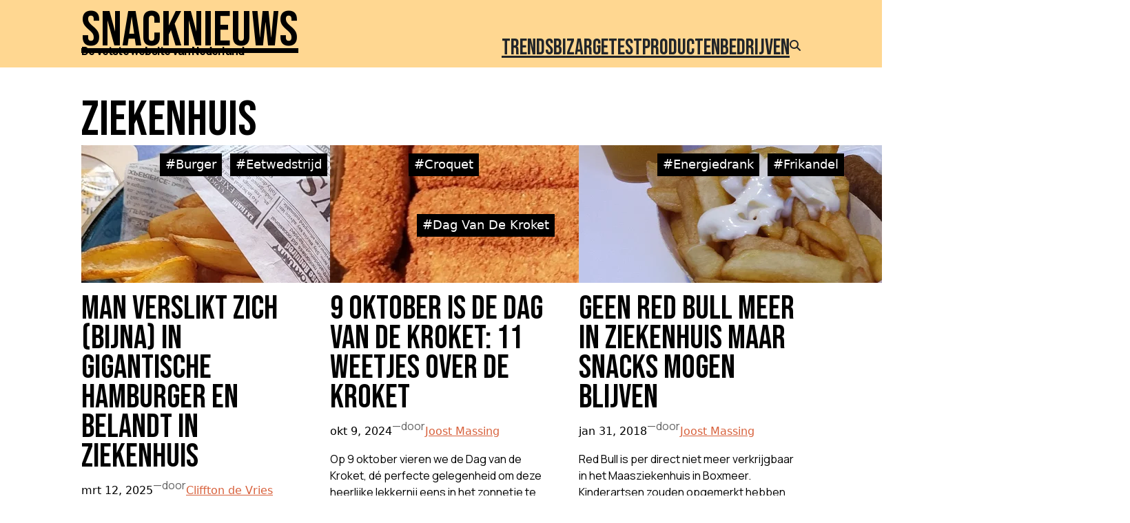

--- FILE ---
content_type: text/html; charset=UTF-8
request_url: https://www.snack-nieuws.nl/tag/ziekenhuis/
body_size: 18415
content:
<!DOCTYPE html>
<html lang="nl-NL">
<head>
	<meta charset="UTF-8" />
	
        <!--noptimize-->
        <script type = "text/javascript">

            // 
            // Get screen dimensions, device pixel ration and set in a cookie.
            // 
            
                            var screen_width = Math.max( screen.width, screen.height );
            
            var devicePixelRatio = window.devicePixelRatio ? window.devicePixelRatio : 1;

            document.cookie = 'resolution=' + screen_width + ',' + devicePixelRatio + '; SameSite=Strict; path=/';

        </script> 
        <!--/noptimize--> <meta name="viewport" content="width=device-width, initial-scale=1" />
<meta name='robots' content='index, follow, max-image-preview:large, max-snippet:-1, max-video-preview:-1' />
	<style>img:is([sizes="auto" i], [sizes^="auto," i]) { contain-intrinsic-size: 3000px 1500px }</style>
	
	<!-- This site is optimized with the Yoast SEO plugin v26.3 - https://yoast.com/wordpress/plugins/seo/ -->
	<link rel="canonical" href="https://www.snack-nieuws.nl/tag/ziekenhuis/" />
	<meta property="og:locale" content="nl_NL" />
	<meta property="og:type" content="article" />
	<meta property="og:title" content="ziekenhuis Archieven - Snacknieuws" />
	<meta property="og:url" content="https://www.snack-nieuws.nl/tag/ziekenhuis/" />
	<meta property="og:site_name" content="Snacknieuws" />
	<meta name="twitter:card" content="summary_large_image" />
	<meta name="twitter:site" content="@snacknieuws" />
	<script type="application/ld+json" class="yoast-schema-graph">{"@context":"https://schema.org","@graph":[{"@type":"CollectionPage","@id":"https://www.snack-nieuws.nl/tag/ziekenhuis/","url":"https://www.snack-nieuws.nl/tag/ziekenhuis/","name":"ziekenhuis Archieven - Snacknieuws","isPartOf":{"@id":"https://www.snack-nieuws.nl/#website"},"primaryImageOfPage":{"@id":"https://www.snack-nieuws.nl/tag/ziekenhuis/#primaryimage"},"image":{"@id":"https://www.snack-nieuws.nl/tag/ziekenhuis/#primaryimage"},"thumbnailUrl":"https://www.snack-nieuws.nl/wp-content/uploads/2025/03/Dubbele_Cheeseburger_feat.jpg","breadcrumb":{"@id":"https://www.snack-nieuws.nl/tag/ziekenhuis/#breadcrumb"},"inLanguage":"nl-NL"},{"@type":"ImageObject","inLanguage":"nl-NL","@id":"https://www.snack-nieuws.nl/tag/ziekenhuis/#primaryimage","url":"https://www.snack-nieuws.nl/wp-content/uploads/2025/03/Dubbele_Cheeseburger_feat.jpg","contentUrl":"https://www.snack-nieuws.nl/wp-content/uploads/2025/03/Dubbele_Cheeseburger_feat.jpg","width":800,"height":200},{"@type":"BreadcrumbList","@id":"https://www.snack-nieuws.nl/tag/ziekenhuis/#breadcrumb","itemListElement":[{"@type":"ListItem","position":1,"name":"Home","item":"https://www.snack-nieuws.nl/"},{"@type":"ListItem","position":2,"name":"ziekenhuis"}]},{"@type":"WebSite","@id":"https://www.snack-nieuws.nl/#website","url":"https://www.snack-nieuws.nl/","name":"Snacknieuws","description":"De vetste website van Nederland","publisher":{"@id":"https://www.snack-nieuws.nl/#organization"},"potentialAction":[{"@type":"SearchAction","target":{"@type":"EntryPoint","urlTemplate":"https://www.snack-nieuws.nl/?s={search_term_string}"},"query-input":{"@type":"PropertyValueSpecification","valueRequired":true,"valueName":"search_term_string"}}],"inLanguage":"nl-NL"},{"@type":"Organization","@id":"https://www.snack-nieuws.nl/#organization","name":"Snacknieuws","url":"https://www.snack-nieuws.nl/","logo":{"@type":"ImageObject","inLanguage":"nl-NL","@id":"https://www.snack-nieuws.nl/#/schema/logo/image/","url":"https://www.snack-nieuws.nl/wp-content/uploads/2020/03/cropped-cropped-logo_snacknieuws_75-1.png","contentUrl":"https://www.snack-nieuws.nl/wp-content/uploads/2020/03/cropped-cropped-logo_snacknieuws_75-1.png","width":75,"height":75,"caption":"Snacknieuws"},"image":{"@id":"https://www.snack-nieuws.nl/#/schema/logo/image/"},"sameAs":["https://www.facebook.com/Snacknieuws","https://x.com/snacknieuws"]}]}</script>
	<!-- / Yoast SEO plugin. -->


<title>ziekenhuis Archieven - Snacknieuws</title>
<link rel='dns-prefetch' href='//www.googletagmanager.com' />
<link rel='dns-prefetch' href='//pagead2.googlesyndication.com' />
<script id="wpp-js" src="https://www.snack-nieuws.nl/wp-content/plugins/wordpress-popular-posts/assets/js/wpp.min.js?ver=7.3.6" data-sampling="0" data-sampling-rate="100" data-api-url="https://www.snack-nieuws.nl/wp-json/wordpress-popular-posts" data-post-id="0" data-token="7e44898da5" data-lang="0" data-debug="0"></script>
<script>
window._wpemojiSettings = {"baseUrl":"https:\/\/s.w.org\/images\/core\/emoji\/16.0.1\/72x72\/","ext":".png","svgUrl":"https:\/\/s.w.org\/images\/core\/emoji\/16.0.1\/svg\/","svgExt":".svg","source":{"concatemoji":"https:\/\/www.snack-nieuws.nl\/wp-includes\/js\/wp-emoji-release.min.js?ver=6.8.3"}};
/*! This file is auto-generated */
!function(s,n){var o,i,e;function c(e){try{var t={supportTests:e,timestamp:(new Date).valueOf()};sessionStorage.setItem(o,JSON.stringify(t))}catch(e){}}function p(e,t,n){e.clearRect(0,0,e.canvas.width,e.canvas.height),e.fillText(t,0,0);var t=new Uint32Array(e.getImageData(0,0,e.canvas.width,e.canvas.height).data),a=(e.clearRect(0,0,e.canvas.width,e.canvas.height),e.fillText(n,0,0),new Uint32Array(e.getImageData(0,0,e.canvas.width,e.canvas.height).data));return t.every(function(e,t){return e===a[t]})}function u(e,t){e.clearRect(0,0,e.canvas.width,e.canvas.height),e.fillText(t,0,0);for(var n=e.getImageData(16,16,1,1),a=0;a<n.data.length;a++)if(0!==n.data[a])return!1;return!0}function f(e,t,n,a){switch(t){case"flag":return n(e,"\ud83c\udff3\ufe0f\u200d\u26a7\ufe0f","\ud83c\udff3\ufe0f\u200b\u26a7\ufe0f")?!1:!n(e,"\ud83c\udde8\ud83c\uddf6","\ud83c\udde8\u200b\ud83c\uddf6")&&!n(e,"\ud83c\udff4\udb40\udc67\udb40\udc62\udb40\udc65\udb40\udc6e\udb40\udc67\udb40\udc7f","\ud83c\udff4\u200b\udb40\udc67\u200b\udb40\udc62\u200b\udb40\udc65\u200b\udb40\udc6e\u200b\udb40\udc67\u200b\udb40\udc7f");case"emoji":return!a(e,"\ud83e\udedf")}return!1}function g(e,t,n,a){var r="undefined"!=typeof WorkerGlobalScope&&self instanceof WorkerGlobalScope?new OffscreenCanvas(300,150):s.createElement("canvas"),o=r.getContext("2d",{willReadFrequently:!0}),i=(o.textBaseline="top",o.font="600 32px Arial",{});return e.forEach(function(e){i[e]=t(o,e,n,a)}),i}function t(e){var t=s.createElement("script");t.src=e,t.defer=!0,s.head.appendChild(t)}"undefined"!=typeof Promise&&(o="wpEmojiSettingsSupports",i=["flag","emoji"],n.supports={everything:!0,everythingExceptFlag:!0},e=new Promise(function(e){s.addEventListener("DOMContentLoaded",e,{once:!0})}),new Promise(function(t){var n=function(){try{var e=JSON.parse(sessionStorage.getItem(o));if("object"==typeof e&&"number"==typeof e.timestamp&&(new Date).valueOf()<e.timestamp+604800&&"object"==typeof e.supportTests)return e.supportTests}catch(e){}return null}();if(!n){if("undefined"!=typeof Worker&&"undefined"!=typeof OffscreenCanvas&&"undefined"!=typeof URL&&URL.createObjectURL&&"undefined"!=typeof Blob)try{var e="postMessage("+g.toString()+"("+[JSON.stringify(i),f.toString(),p.toString(),u.toString()].join(",")+"));",a=new Blob([e],{type:"text/javascript"}),r=new Worker(URL.createObjectURL(a),{name:"wpTestEmojiSupports"});return void(r.onmessage=function(e){c(n=e.data),r.terminate(),t(n)})}catch(e){}c(n=g(i,f,p,u))}t(n)}).then(function(e){for(var t in e)n.supports[t]=e[t],n.supports.everything=n.supports.everything&&n.supports[t],"flag"!==t&&(n.supports.everythingExceptFlag=n.supports.everythingExceptFlag&&n.supports[t]);n.supports.everythingExceptFlag=n.supports.everythingExceptFlag&&!n.supports.flag,n.DOMReady=!1,n.readyCallback=function(){n.DOMReady=!0}}).then(function(){return e}).then(function(){var e;n.supports.everything||(n.readyCallback(),(e=n.source||{}).concatemoji?t(e.concatemoji):e.wpemoji&&e.twemoji&&(t(e.twemoji),t(e.wpemoji)))}))}((window,document),window._wpemojiSettings);
</script>
<style id='wp-block-site-title-inline-css'>
.wp-block-site-title{box-sizing:border-box}.wp-block-site-title :where(a){color:inherit;font-family:inherit;font-size:inherit;font-style:inherit;font-weight:inherit;letter-spacing:inherit;line-height:inherit;text-decoration:inherit}
</style>
<style id='wp-block-paragraph-inline-css'>
.is-small-text{font-size:.875em}.is-regular-text{font-size:1em}.is-large-text{font-size:2.25em}.is-larger-text{font-size:3em}.has-drop-cap:not(:focus):first-letter{float:left;font-size:8.4em;font-style:normal;font-weight:100;line-height:.68;margin:.05em .1em 0 0;text-transform:uppercase}body.rtl .has-drop-cap:not(:focus):first-letter{float:none;margin-left:.1em}p.has-drop-cap.has-background{overflow:hidden}:root :where(p.has-background){padding:1.25em 2.375em}:where(p.has-text-color:not(.has-link-color)) a{color:inherit}p.has-text-align-left[style*="writing-mode:vertical-lr"],p.has-text-align-right[style*="writing-mode:vertical-rl"]{rotate:180deg}
</style>
<style id='wp-block-group-inline-css'>
.wp-block-group{box-sizing:border-box}:where(.wp-block-group.wp-block-group-is-layout-constrained){position:relative}
</style>
<style id='wp-block-navigation-link-inline-css'>
.wp-block-navigation .wp-block-navigation-item__label{overflow-wrap:break-word}.wp-block-navigation .wp-block-navigation-item__description{display:none}.link-ui-tools{border-top:1px solid #f0f0f0;padding:8px}.link-ui-block-inserter{padding-top:8px}.link-ui-block-inserter__back{margin-left:8px;text-transform:uppercase}

				.is-style-arrow-link .wp-block-navigation-item__label:after {
					content: "\2197";
					padding-inline-start: 0.25rem;
					vertical-align: middle;
					text-decoration: none;
					display: inline-block;
				}
</style>
<link rel='stylesheet' id='wp-block-navigation-css' href='https://www.snack-nieuws.nl/wp-includes/blocks/navigation/style.min.css?ver=6.8.3' media='all' />
<style id='wp-block-search-inline-css'>
.wp-block-search__button{margin-left:10px;word-break:normal}.wp-block-search__button.has-icon{line-height:0}.wp-block-search__button svg{height:1.25em;min-height:24px;min-width:24px;width:1.25em;fill:currentColor;vertical-align:text-bottom}:where(.wp-block-search__button){border:1px solid #ccc;padding:6px 10px}.wp-block-search__inside-wrapper{display:flex;flex:auto;flex-wrap:nowrap;max-width:100%}.wp-block-search__label{width:100%}.wp-block-search__input{appearance:none;border:1px solid #949494;flex-grow:1;margin-left:0;margin-right:0;min-width:3rem;padding:8px;text-decoration:unset!important}.wp-block-search.wp-block-search__button-only .wp-block-search__button{box-sizing:border-box;display:flex;flex-shrink:0;justify-content:center;margin-left:0;max-width:100%}.wp-block-search.wp-block-search__button-only .wp-block-search__inside-wrapper{min-width:0!important;transition-property:width}.wp-block-search.wp-block-search__button-only .wp-block-search__input{flex-basis:100%;transition-duration:.3s}.wp-block-search.wp-block-search__button-only.wp-block-search__searchfield-hidden,.wp-block-search.wp-block-search__button-only.wp-block-search__searchfield-hidden .wp-block-search__inside-wrapper{overflow:hidden}.wp-block-search.wp-block-search__button-only.wp-block-search__searchfield-hidden .wp-block-search__input{border-left-width:0!important;border-right-width:0!important;flex-basis:0;flex-grow:0;margin:0;min-width:0!important;padding-left:0!important;padding-right:0!important;width:0!important}:where(.wp-block-search__input){font-family:inherit;font-size:inherit;font-style:inherit;font-weight:inherit;letter-spacing:inherit;line-height:inherit;text-transform:inherit}:where(.wp-block-search__button-inside .wp-block-search__inside-wrapper){border:1px solid #949494;box-sizing:border-box;padding:4px}:where(.wp-block-search__button-inside .wp-block-search__inside-wrapper) .wp-block-search__input{border:none;border-radius:0;padding:0 4px}:where(.wp-block-search__button-inside .wp-block-search__inside-wrapper) .wp-block-search__input:focus{outline:none}:where(.wp-block-search__button-inside .wp-block-search__inside-wrapper) :where(.wp-block-search__button){padding:4px 8px}.wp-block-search.aligncenter .wp-block-search__inside-wrapper{margin:auto}.wp-block[data-align=right] .wp-block-search.wp-block-search__button-only .wp-block-search__inside-wrapper{float:right}
</style>
<style id='wp-block-query-title-inline-css'>
.wp-block-query-title{box-sizing:border-box}
</style>
<style id='wp-block-post-terms-inline-css'>
.wp-block-post-terms{box-sizing:border-box}.wp-block-post-terms .wp-block-post-terms__separator{white-space:pre-wrap}

				.is-style-pill a,
				.is-style-pill span:not([class], [data-rich-text-placeholder]) {
					display: inline-block;
					background-color: var(--wp--preset--color--base-2);
					padding: 0.375rem 0.875rem;
					border-radius: var(--wp--preset--spacing--20);
				}

				.is-style-pill a:hover {
					background-color: var(--wp--preset--color--contrast-3);
				}
</style>
<style id='wp-block-post-featured-image-inline-css'>
.wp-block-post-featured-image{margin-left:0;margin-right:0}.wp-block-post-featured-image a{display:block;height:100%}.wp-block-post-featured-image :where(img){box-sizing:border-box;height:auto;max-width:100%;vertical-align:bottom;width:100%}.wp-block-post-featured-image.alignfull img,.wp-block-post-featured-image.alignwide img{width:100%}.wp-block-post-featured-image .wp-block-post-featured-image__overlay.has-background-dim{background-color:#000;inset:0;position:absolute}.wp-block-post-featured-image{position:relative}.wp-block-post-featured-image .wp-block-post-featured-image__overlay.has-background-gradient{background-color:initial}.wp-block-post-featured-image .wp-block-post-featured-image__overlay.has-background-dim-0{opacity:0}.wp-block-post-featured-image .wp-block-post-featured-image__overlay.has-background-dim-10{opacity:.1}.wp-block-post-featured-image .wp-block-post-featured-image__overlay.has-background-dim-20{opacity:.2}.wp-block-post-featured-image .wp-block-post-featured-image__overlay.has-background-dim-30{opacity:.3}.wp-block-post-featured-image .wp-block-post-featured-image__overlay.has-background-dim-40{opacity:.4}.wp-block-post-featured-image .wp-block-post-featured-image__overlay.has-background-dim-50{opacity:.5}.wp-block-post-featured-image .wp-block-post-featured-image__overlay.has-background-dim-60{opacity:.6}.wp-block-post-featured-image .wp-block-post-featured-image__overlay.has-background-dim-70{opacity:.7}.wp-block-post-featured-image .wp-block-post-featured-image__overlay.has-background-dim-80{opacity:.8}.wp-block-post-featured-image .wp-block-post-featured-image__overlay.has-background-dim-90{opacity:.9}.wp-block-post-featured-image .wp-block-post-featured-image__overlay.has-background-dim-100{opacity:1}.wp-block-post-featured-image:where(.alignleft,.alignright){width:100%}
</style>
<style id='wp-block-post-title-inline-css'>
.wp-block-post-title{box-sizing:border-box;word-break:break-word}.wp-block-post-title :where(a){display:inline-block;font-family:inherit;font-size:inherit;font-style:inherit;font-weight:inherit;letter-spacing:inherit;line-height:inherit;text-decoration:inherit}
</style>
<style id='wp-block-post-date-inline-css'>
.wp-block-post-date{box-sizing:border-box}
</style>
<style id='wp-block-post-author-name-inline-css'>
.wp-block-post-author-name{box-sizing:border-box}
</style>
<style id='wp-block-post-excerpt-inline-css'>
:where(.wp-block-post-excerpt){box-sizing:border-box;margin-bottom:var(--wp--style--block-gap);margin-top:var(--wp--style--block-gap)}.wp-block-post-excerpt__excerpt{margin-bottom:0;margin-top:0}.wp-block-post-excerpt__more-text{margin-bottom:0;margin-top:var(--wp--style--block-gap)}.wp-block-post-excerpt__more-link{display:inline-block}
</style>
<style id='wp-block-post-template-inline-css'>
.wp-block-post-template{box-sizing:border-box;list-style:none;margin-bottom:0;margin-top:0;max-width:100%;padding:0}.wp-block-post-template.is-flex-container{display:flex;flex-direction:row;flex-wrap:wrap;gap:1.25em}.wp-block-post-template.is-flex-container>li{margin:0;width:100%}@media (min-width:600px){.wp-block-post-template.is-flex-container.is-flex-container.columns-2>li{width:calc(50% - .625em)}.wp-block-post-template.is-flex-container.is-flex-container.columns-3>li{width:calc(33.33333% - .83333em)}.wp-block-post-template.is-flex-container.is-flex-container.columns-4>li{width:calc(25% - .9375em)}.wp-block-post-template.is-flex-container.is-flex-container.columns-5>li{width:calc(20% - 1em)}.wp-block-post-template.is-flex-container.is-flex-container.columns-6>li{width:calc(16.66667% - 1.04167em)}}@media (max-width:600px){.wp-block-post-template-is-layout-grid.wp-block-post-template-is-layout-grid.wp-block-post-template-is-layout-grid.wp-block-post-template-is-layout-grid{grid-template-columns:1fr}}.wp-block-post-template-is-layout-constrained>li>.alignright,.wp-block-post-template-is-layout-flow>li>.alignright{float:right;margin-inline-end:0;margin-inline-start:2em}.wp-block-post-template-is-layout-constrained>li>.alignleft,.wp-block-post-template-is-layout-flow>li>.alignleft{float:left;margin-inline-end:2em;margin-inline-start:0}.wp-block-post-template-is-layout-constrained>li>.aligncenter,.wp-block-post-template-is-layout-flow>li>.aligncenter{margin-inline-end:auto;margin-inline-start:auto}
</style>
<style id='wp-block-query-pagination-inline-css'>
.wp-block-query-pagination.is-content-justification-space-between>.wp-block-query-pagination-next:last-of-type{margin-inline-start:auto}.wp-block-query-pagination.is-content-justification-space-between>.wp-block-query-pagination-previous:first-child{margin-inline-end:auto}.wp-block-query-pagination .wp-block-query-pagination-previous-arrow{display:inline-block;margin-right:1ch}.wp-block-query-pagination .wp-block-query-pagination-previous-arrow:not(.is-arrow-chevron){transform:scaleX(1)}.wp-block-query-pagination .wp-block-query-pagination-next-arrow{display:inline-block;margin-left:1ch}.wp-block-query-pagination .wp-block-query-pagination-next-arrow:not(.is-arrow-chevron){transform:scaleX(1)}.wp-block-query-pagination.aligncenter{justify-content:center}
</style>
<style id='wp-emoji-styles-inline-css'>

	img.wp-smiley, img.emoji {
		display: inline !important;
		border: none !important;
		box-shadow: none !important;
		height: 1em !important;
		width: 1em !important;
		margin: 0 0.07em !important;
		vertical-align: -0.1em !important;
		background: none !important;
		padding: 0 !important;
	}
</style>
<style id='wp-block-library-inline-css'>
:root{--wp-admin-theme-color:#007cba;--wp-admin-theme-color--rgb:0,124,186;--wp-admin-theme-color-darker-10:#006ba1;--wp-admin-theme-color-darker-10--rgb:0,107,161;--wp-admin-theme-color-darker-20:#005a87;--wp-admin-theme-color-darker-20--rgb:0,90,135;--wp-admin-border-width-focus:2px;--wp-block-synced-color:#7a00df;--wp-block-synced-color--rgb:122,0,223;--wp-bound-block-color:var(--wp-block-synced-color)}@media (min-resolution:192dpi){:root{--wp-admin-border-width-focus:1.5px}}.wp-element-button{cursor:pointer}:root{--wp--preset--font-size--normal:16px;--wp--preset--font-size--huge:42px}:root .has-very-light-gray-background-color{background-color:#eee}:root .has-very-dark-gray-background-color{background-color:#313131}:root .has-very-light-gray-color{color:#eee}:root .has-very-dark-gray-color{color:#313131}:root .has-vivid-green-cyan-to-vivid-cyan-blue-gradient-background{background:linear-gradient(135deg,#00d084,#0693e3)}:root .has-purple-crush-gradient-background{background:linear-gradient(135deg,#34e2e4,#4721fb 50%,#ab1dfe)}:root .has-hazy-dawn-gradient-background{background:linear-gradient(135deg,#faaca8,#dad0ec)}:root .has-subdued-olive-gradient-background{background:linear-gradient(135deg,#fafae1,#67a671)}:root .has-atomic-cream-gradient-background{background:linear-gradient(135deg,#fdd79a,#004a59)}:root .has-nightshade-gradient-background{background:linear-gradient(135deg,#330968,#31cdcf)}:root .has-midnight-gradient-background{background:linear-gradient(135deg,#020381,#2874fc)}.has-regular-font-size{font-size:1em}.has-larger-font-size{font-size:2.625em}.has-normal-font-size{font-size:var(--wp--preset--font-size--normal)}.has-huge-font-size{font-size:var(--wp--preset--font-size--huge)}.has-text-align-center{text-align:center}.has-text-align-left{text-align:left}.has-text-align-right{text-align:right}#end-resizable-editor-section{display:none}.aligncenter{clear:both}.items-justified-left{justify-content:flex-start}.items-justified-center{justify-content:center}.items-justified-right{justify-content:flex-end}.items-justified-space-between{justify-content:space-between}.screen-reader-text{border:0;clip-path:inset(50%);height:1px;margin:-1px;overflow:hidden;padding:0;position:absolute;width:1px;word-wrap:normal!important}.screen-reader-text:focus{background-color:#ddd;clip-path:none;color:#444;display:block;font-size:1em;height:auto;left:5px;line-height:normal;padding:15px 23px 14px;text-decoration:none;top:5px;width:auto;z-index:100000}html :where(.has-border-color){border-style:solid}html :where([style*=border-top-color]){border-top-style:solid}html :where([style*=border-right-color]){border-right-style:solid}html :where([style*=border-bottom-color]){border-bottom-style:solid}html :where([style*=border-left-color]){border-left-style:solid}html :where([style*=border-width]){border-style:solid}html :where([style*=border-top-width]){border-top-style:solid}html :where([style*=border-right-width]){border-right-style:solid}html :where([style*=border-bottom-width]){border-bottom-style:solid}html :where([style*=border-left-width]){border-left-style:solid}html :where(img[class*=wp-image-]){height:auto;max-width:100%}:where(figure){margin:0 0 1em}html :where(.is-position-sticky){--wp-admin--admin-bar--position-offset:var(--wp-admin--admin-bar--height,0px)}@media screen and (max-width:600px){html :where(.is-position-sticky){--wp-admin--admin-bar--position-offset:0px}}
</style>
<link rel='stylesheet' id='responsive-block-swap-style-css' href='https://www.snack-nieuws.nl/wp-content/plugins/responsive-block-swap/build/style-index.css?ver=00db415023f0943f2cc6' media='all' />
<style id='global-styles-inline-css'>
:root{--wp--preset--aspect-ratio--square: 1;--wp--preset--aspect-ratio--4-3: 4/3;--wp--preset--aspect-ratio--3-4: 3/4;--wp--preset--aspect-ratio--3-2: 3/2;--wp--preset--aspect-ratio--2-3: 2/3;--wp--preset--aspect-ratio--16-9: 16/9;--wp--preset--aspect-ratio--9-16: 9/16;--wp--preset--color--black: #000000;--wp--preset--color--cyan-bluish-gray: #abb8c3;--wp--preset--color--white: #ffffff;--wp--preset--color--pale-pink: #f78da7;--wp--preset--color--vivid-red: #cf2e2e;--wp--preset--color--luminous-vivid-orange: #ff6900;--wp--preset--color--luminous-vivid-amber: #fcb900;--wp--preset--color--light-green-cyan: #7bdcb5;--wp--preset--color--vivid-green-cyan: #00d084;--wp--preset--color--pale-cyan-blue: #8ed1fc;--wp--preset--color--vivid-cyan-blue: #0693e3;--wp--preset--color--vivid-purple: #9b51e0;--wp--preset--color--base: #f9f9f9;--wp--preset--color--base-2: #ffffff;--wp--preset--color--contrast: #111111;--wp--preset--color--contrast-2: #636363;--wp--preset--color--contrast-3: #A4A4A4;--wp--preset--color--accent: #cfcabe;--wp--preset--color--accent-2: #c2a990;--wp--preset--color--accent-3: #d8613c;--wp--preset--color--accent-4: #b1c5a4;--wp--preset--color--accent-5: #b5bdbc;--wp--preset--gradient--vivid-cyan-blue-to-vivid-purple: linear-gradient(135deg,rgba(6,147,227,1) 0%,rgb(155,81,224) 100%);--wp--preset--gradient--light-green-cyan-to-vivid-green-cyan: linear-gradient(135deg,rgb(122,220,180) 0%,rgb(0,208,130) 100%);--wp--preset--gradient--luminous-vivid-amber-to-luminous-vivid-orange: linear-gradient(135deg,rgba(252,185,0,1) 0%,rgba(255,105,0,1) 100%);--wp--preset--gradient--luminous-vivid-orange-to-vivid-red: linear-gradient(135deg,rgba(255,105,0,1) 0%,rgb(207,46,46) 100%);--wp--preset--gradient--very-light-gray-to-cyan-bluish-gray: linear-gradient(135deg,rgb(238,238,238) 0%,rgb(169,184,195) 100%);--wp--preset--gradient--cool-to-warm-spectrum: linear-gradient(135deg,rgb(74,234,220) 0%,rgb(151,120,209) 20%,rgb(207,42,186) 40%,rgb(238,44,130) 60%,rgb(251,105,98) 80%,rgb(254,248,76) 100%);--wp--preset--gradient--blush-light-purple: linear-gradient(135deg,rgb(255,206,236) 0%,rgb(152,150,240) 100%);--wp--preset--gradient--blush-bordeaux: linear-gradient(135deg,rgb(254,205,165) 0%,rgb(254,45,45) 50%,rgb(107,0,62) 100%);--wp--preset--gradient--luminous-dusk: linear-gradient(135deg,rgb(255,203,112) 0%,rgb(199,81,192) 50%,rgb(65,88,208) 100%);--wp--preset--gradient--pale-ocean: linear-gradient(135deg,rgb(255,245,203) 0%,rgb(182,227,212) 50%,rgb(51,167,181) 100%);--wp--preset--gradient--electric-grass: linear-gradient(135deg,rgb(202,248,128) 0%,rgb(113,206,126) 100%);--wp--preset--gradient--midnight: linear-gradient(135deg,rgb(2,3,129) 0%,rgb(40,116,252) 100%);--wp--preset--gradient--gradient-1: linear-gradient(to bottom, #cfcabe 0%, #F9F9F9 100%);--wp--preset--gradient--gradient-2: linear-gradient(to bottom, #C2A990 0%, #F9F9F9 100%);--wp--preset--gradient--gradient-3: linear-gradient(to bottom, #D8613C 0%, #F9F9F9 100%);--wp--preset--gradient--gradient-4: linear-gradient(to bottom, #B1C5A4 0%, #F9F9F9 100%);--wp--preset--gradient--gradient-5: linear-gradient(to bottom, #B5BDBC 0%, #F9F9F9 100%);--wp--preset--gradient--gradient-6: linear-gradient(to bottom, #A4A4A4 0%, #F9F9F9 100%);--wp--preset--gradient--gradient-7: linear-gradient(to bottom, #cfcabe 50%, #F9F9F9 50%);--wp--preset--gradient--gradient-8: linear-gradient(to bottom, #C2A990 50%, #F9F9F9 50%);--wp--preset--gradient--gradient-9: linear-gradient(to bottom, #D8613C 50%, #F9F9F9 50%);--wp--preset--gradient--gradient-10: linear-gradient(to bottom, #B1C5A4 50%, #F9F9F9 50%);--wp--preset--gradient--gradient-11: linear-gradient(to bottom, #B5BDBC 50%, #F9F9F9 50%);--wp--preset--gradient--gradient-12: linear-gradient(to bottom, #A4A4A4 50%, #F9F9F9 50%);--wp--preset--font-size--small: 0.9rem;--wp--preset--font-size--medium: 1.05rem;--wp--preset--font-size--large: clamp(1.39rem, 1.39rem + ((1vw - 0.2rem) * 0.767), 1.85rem);--wp--preset--font-size--x-large: clamp(1.85rem, 1.85rem + ((1vw - 0.2rem) * 1.083), 2.5rem);--wp--preset--font-size--xx-large: clamp(2.5rem, 2.5rem + ((1vw - 0.2rem) * 1.283), 3.27rem);--wp--preset--font-family--body: "Inter", sans-serif;--wp--preset--font-family--heading: Cardo;--wp--preset--font-family--system-sans-serif: -apple-system, BlinkMacSystemFont, avenir next, avenir, segoe ui, helvetica neue, helvetica, Cantarell, Ubuntu, roboto, noto, arial, sans-serif;--wp--preset--font-family--system-serif: Iowan Old Style, Apple Garamond, Baskerville, Times New Roman, Droid Serif, Times, Source Serif Pro, serif, Apple Color Emoji, Segoe UI Emoji, Segoe UI Symbol;--wp--preset--spacing--20: min(1.5rem, 2vw);--wp--preset--spacing--30: min(2.5rem, 3vw);--wp--preset--spacing--40: min(4rem, 5vw);--wp--preset--spacing--50: min(6.5rem, 8vw);--wp--preset--spacing--60: min(10.5rem, 13vw);--wp--preset--spacing--70: 3.38rem;--wp--preset--spacing--80: 5.06rem;--wp--preset--spacing--10: 1rem;--wp--preset--shadow--natural: 6px 6px 9px rgba(0, 0, 0, 0.2);--wp--preset--shadow--deep: 12px 12px 50px rgba(0, 0, 0, 0.4);--wp--preset--shadow--sharp: 6px 6px 0px rgba(0, 0, 0, 0.2);--wp--preset--shadow--outlined: 6px 6px 0px -3px rgba(255, 255, 255, 1), 6px 6px rgba(0, 0, 0, 1);--wp--preset--shadow--crisp: 6px 6px 0px rgba(0, 0, 0, 1);}:root { --wp--style--global--content-size: 620px;--wp--style--global--wide-size: 1280px; }:where(body) { margin: 0; }.wp-site-blocks { padding-top: var(--wp--style--root--padding-top); padding-bottom: var(--wp--style--root--padding-bottom); }.has-global-padding { padding-right: var(--wp--style--root--padding-right); padding-left: var(--wp--style--root--padding-left); }.has-global-padding > .alignfull { margin-right: calc(var(--wp--style--root--padding-right) * -1); margin-left: calc(var(--wp--style--root--padding-left) * -1); }.has-global-padding :where(:not(.alignfull.is-layout-flow) > .has-global-padding:not(.wp-block-block, .alignfull)) { padding-right: 0; padding-left: 0; }.has-global-padding :where(:not(.alignfull.is-layout-flow) > .has-global-padding:not(.wp-block-block, .alignfull)) > .alignfull { margin-left: 0; margin-right: 0; }.wp-site-blocks > .alignleft { float: left; margin-right: 2em; }.wp-site-blocks > .alignright { float: right; margin-left: 2em; }.wp-site-blocks > .aligncenter { justify-content: center; margin-left: auto; margin-right: auto; }:where(.wp-site-blocks) > * { margin-block-start: 1.2rem; margin-block-end: 0; }:where(.wp-site-blocks) > :first-child { margin-block-start: 0; }:where(.wp-site-blocks) > :last-child { margin-block-end: 0; }:root { --wp--style--block-gap: 1.2rem; }:root :where(.is-layout-flow) > :first-child{margin-block-start: 0;}:root :where(.is-layout-flow) > :last-child{margin-block-end: 0;}:root :where(.is-layout-flow) > *{margin-block-start: 1.2rem;margin-block-end: 0;}:root :where(.is-layout-constrained) > :first-child{margin-block-start: 0;}:root :where(.is-layout-constrained) > :last-child{margin-block-end: 0;}:root :where(.is-layout-constrained) > *{margin-block-start: 1.2rem;margin-block-end: 0;}:root :where(.is-layout-flex){gap: 1.2rem;}:root :where(.is-layout-grid){gap: 1.2rem;}.is-layout-flow > .alignleft{float: left;margin-inline-start: 0;margin-inline-end: 2em;}.is-layout-flow > .alignright{float: right;margin-inline-start: 2em;margin-inline-end: 0;}.is-layout-flow > .aligncenter{margin-left: auto !important;margin-right: auto !important;}.is-layout-constrained > .alignleft{float: left;margin-inline-start: 0;margin-inline-end: 2em;}.is-layout-constrained > .alignright{float: right;margin-inline-start: 2em;margin-inline-end: 0;}.is-layout-constrained > .aligncenter{margin-left: auto !important;margin-right: auto !important;}.is-layout-constrained > :where(:not(.alignleft):not(.alignright):not(.alignfull)){max-width: var(--wp--style--global--content-size);margin-left: auto !important;margin-right: auto !important;}.is-layout-constrained > .alignwide{max-width: var(--wp--style--global--wide-size);}body .is-layout-flex{display: flex;}.is-layout-flex{flex-wrap: wrap;align-items: center;}.is-layout-flex > :is(*, div){margin: 0;}body .is-layout-grid{display: grid;}.is-layout-grid > :is(*, div){margin: 0;}body{background-color: #ffd791;color: var(--wp--preset--color--contrast);font-family: var(--wp--preset--font-family--body);font-size: var(--wp--preset--font-size--medium);font-style: normal;font-weight: 400;line-height: 1.55;--wp--style--root--padding-top: 0px;--wp--style--root--padding-right: var(--wp--preset--spacing--50);--wp--style--root--padding-bottom: 0px;--wp--style--root--padding-left: var(--wp--preset--spacing--50);}a:where(:not(.wp-element-button)){color: var(--wp--preset--color--contrast);text-decoration: underline;}:root :where(a:where(:not(.wp-element-button)):hover){text-decoration: none;}h1, h2, h3, h4, h5, h6{color: var(--wp--preset--color--contrast);font-family: var(--wp--preset--font-family--heading);font-weight: 400;line-height: 1.2;}h1{font-size: var(--wp--preset--font-size--xx-large);line-height: 1.15;}h2{font-size: var(--wp--preset--font-size--x-large);}h3{font-size: var(--wp--preset--font-size--large);}h4{font-size: clamp(1.1rem, 1.1rem + ((1vw - 0.2rem) * 0.767), 1.5rem);}h5{font-size: var(--wp--preset--font-size--medium);}h6{font-size: var(--wp--preset--font-size--small);}:root :where(.wp-element-button, .wp-block-button__link){background-color: var(--wp--preset--color--contrast);border-radius: .33rem;border-color: var(--wp--preset--color--contrast);border-width: 0;color: var(--wp--preset--color--base);font-family: inherit;font-size: var(--wp--preset--font-size--small);font-style: normal;font-weight: 500;line-height: inherit;padding-top: 0.6rem;padding-right: 1rem;padding-bottom: 0.6rem;padding-left: 1rem;text-decoration: none;}:root :where(.wp-element-button:hover, .wp-block-button__link:hover){background-color: var(--wp--preset--color--contrast-2);border-color: var(--wp--preset--color--contrast-2);color: var(--wp--preset--color--base);}:root :where(.wp-element-button:focus, .wp-block-button__link:focus){background-color: var(--wp--preset--color--contrast-2);border-color: var(--wp--preset--color--contrast-2);color: var(--wp--preset--color--base);outline-color: var(--wp--preset--color--contrast);outline-offset: 2px;}:root :where(.wp-element-button:active, .wp-block-button__link:active){background-color: var(--wp--preset--color--contrast);color: var(--wp--preset--color--base);}:root :where(.wp-element-caption, .wp-block-audio figcaption, .wp-block-embed figcaption, .wp-block-gallery figcaption, .wp-block-image figcaption, .wp-block-table figcaption, .wp-block-video figcaption){color: var(--wp--preset--color--contrast-2);font-family: var(--wp--preset--font-family--body);font-size: 0.8rem;}.has-black-color{color: var(--wp--preset--color--black) !important;}.has-cyan-bluish-gray-color{color: var(--wp--preset--color--cyan-bluish-gray) !important;}.has-white-color{color: var(--wp--preset--color--white) !important;}.has-pale-pink-color{color: var(--wp--preset--color--pale-pink) !important;}.has-vivid-red-color{color: var(--wp--preset--color--vivid-red) !important;}.has-luminous-vivid-orange-color{color: var(--wp--preset--color--luminous-vivid-orange) !important;}.has-luminous-vivid-amber-color{color: var(--wp--preset--color--luminous-vivid-amber) !important;}.has-light-green-cyan-color{color: var(--wp--preset--color--light-green-cyan) !important;}.has-vivid-green-cyan-color{color: var(--wp--preset--color--vivid-green-cyan) !important;}.has-pale-cyan-blue-color{color: var(--wp--preset--color--pale-cyan-blue) !important;}.has-vivid-cyan-blue-color{color: var(--wp--preset--color--vivid-cyan-blue) !important;}.has-vivid-purple-color{color: var(--wp--preset--color--vivid-purple) !important;}.has-base-color{color: var(--wp--preset--color--base) !important;}.has-base-2-color{color: var(--wp--preset--color--base-2) !important;}.has-contrast-color{color: var(--wp--preset--color--contrast) !important;}.has-contrast-2-color{color: var(--wp--preset--color--contrast-2) !important;}.has-contrast-3-color{color: var(--wp--preset--color--contrast-3) !important;}.has-accent-color{color: var(--wp--preset--color--accent) !important;}.has-accent-2-color{color: var(--wp--preset--color--accent-2) !important;}.has-accent-3-color{color: var(--wp--preset--color--accent-3) !important;}.has-accent-4-color{color: var(--wp--preset--color--accent-4) !important;}.has-accent-5-color{color: var(--wp--preset--color--accent-5) !important;}.has-black-background-color{background-color: var(--wp--preset--color--black) !important;}.has-cyan-bluish-gray-background-color{background-color: var(--wp--preset--color--cyan-bluish-gray) !important;}.has-white-background-color{background-color: var(--wp--preset--color--white) !important;}.has-pale-pink-background-color{background-color: var(--wp--preset--color--pale-pink) !important;}.has-vivid-red-background-color{background-color: var(--wp--preset--color--vivid-red) !important;}.has-luminous-vivid-orange-background-color{background-color: var(--wp--preset--color--luminous-vivid-orange) !important;}.has-luminous-vivid-amber-background-color{background-color: var(--wp--preset--color--luminous-vivid-amber) !important;}.has-light-green-cyan-background-color{background-color: var(--wp--preset--color--light-green-cyan) !important;}.has-vivid-green-cyan-background-color{background-color: var(--wp--preset--color--vivid-green-cyan) !important;}.has-pale-cyan-blue-background-color{background-color: var(--wp--preset--color--pale-cyan-blue) !important;}.has-vivid-cyan-blue-background-color{background-color: var(--wp--preset--color--vivid-cyan-blue) !important;}.has-vivid-purple-background-color{background-color: var(--wp--preset--color--vivid-purple) !important;}.has-base-background-color{background-color: var(--wp--preset--color--base) !important;}.has-base-2-background-color{background-color: var(--wp--preset--color--base-2) !important;}.has-contrast-background-color{background-color: var(--wp--preset--color--contrast) !important;}.has-contrast-2-background-color{background-color: var(--wp--preset--color--contrast-2) !important;}.has-contrast-3-background-color{background-color: var(--wp--preset--color--contrast-3) !important;}.has-accent-background-color{background-color: var(--wp--preset--color--accent) !important;}.has-accent-2-background-color{background-color: var(--wp--preset--color--accent-2) !important;}.has-accent-3-background-color{background-color: var(--wp--preset--color--accent-3) !important;}.has-accent-4-background-color{background-color: var(--wp--preset--color--accent-4) !important;}.has-accent-5-background-color{background-color: var(--wp--preset--color--accent-5) !important;}.has-black-border-color{border-color: var(--wp--preset--color--black) !important;}.has-cyan-bluish-gray-border-color{border-color: var(--wp--preset--color--cyan-bluish-gray) !important;}.has-white-border-color{border-color: var(--wp--preset--color--white) !important;}.has-pale-pink-border-color{border-color: var(--wp--preset--color--pale-pink) !important;}.has-vivid-red-border-color{border-color: var(--wp--preset--color--vivid-red) !important;}.has-luminous-vivid-orange-border-color{border-color: var(--wp--preset--color--luminous-vivid-orange) !important;}.has-luminous-vivid-amber-border-color{border-color: var(--wp--preset--color--luminous-vivid-amber) !important;}.has-light-green-cyan-border-color{border-color: var(--wp--preset--color--light-green-cyan) !important;}.has-vivid-green-cyan-border-color{border-color: var(--wp--preset--color--vivid-green-cyan) !important;}.has-pale-cyan-blue-border-color{border-color: var(--wp--preset--color--pale-cyan-blue) !important;}.has-vivid-cyan-blue-border-color{border-color: var(--wp--preset--color--vivid-cyan-blue) !important;}.has-vivid-purple-border-color{border-color: var(--wp--preset--color--vivid-purple) !important;}.has-base-border-color{border-color: var(--wp--preset--color--base) !important;}.has-base-2-border-color{border-color: var(--wp--preset--color--base-2) !important;}.has-contrast-border-color{border-color: var(--wp--preset--color--contrast) !important;}.has-contrast-2-border-color{border-color: var(--wp--preset--color--contrast-2) !important;}.has-contrast-3-border-color{border-color: var(--wp--preset--color--contrast-3) !important;}.has-accent-border-color{border-color: var(--wp--preset--color--accent) !important;}.has-accent-2-border-color{border-color: var(--wp--preset--color--accent-2) !important;}.has-accent-3-border-color{border-color: var(--wp--preset--color--accent-3) !important;}.has-accent-4-border-color{border-color: var(--wp--preset--color--accent-4) !important;}.has-accent-5-border-color{border-color: var(--wp--preset--color--accent-5) !important;}.has-vivid-cyan-blue-to-vivid-purple-gradient-background{background: var(--wp--preset--gradient--vivid-cyan-blue-to-vivid-purple) !important;}.has-light-green-cyan-to-vivid-green-cyan-gradient-background{background: var(--wp--preset--gradient--light-green-cyan-to-vivid-green-cyan) !important;}.has-luminous-vivid-amber-to-luminous-vivid-orange-gradient-background{background: var(--wp--preset--gradient--luminous-vivid-amber-to-luminous-vivid-orange) !important;}.has-luminous-vivid-orange-to-vivid-red-gradient-background{background: var(--wp--preset--gradient--luminous-vivid-orange-to-vivid-red) !important;}.has-very-light-gray-to-cyan-bluish-gray-gradient-background{background: var(--wp--preset--gradient--very-light-gray-to-cyan-bluish-gray) !important;}.has-cool-to-warm-spectrum-gradient-background{background: var(--wp--preset--gradient--cool-to-warm-spectrum) !important;}.has-blush-light-purple-gradient-background{background: var(--wp--preset--gradient--blush-light-purple) !important;}.has-blush-bordeaux-gradient-background{background: var(--wp--preset--gradient--blush-bordeaux) !important;}.has-luminous-dusk-gradient-background{background: var(--wp--preset--gradient--luminous-dusk) !important;}.has-pale-ocean-gradient-background{background: var(--wp--preset--gradient--pale-ocean) !important;}.has-electric-grass-gradient-background{background: var(--wp--preset--gradient--electric-grass) !important;}.has-midnight-gradient-background{background: var(--wp--preset--gradient--midnight) !important;}.has-gradient-1-gradient-background{background: var(--wp--preset--gradient--gradient-1) !important;}.has-gradient-2-gradient-background{background: var(--wp--preset--gradient--gradient-2) !important;}.has-gradient-3-gradient-background{background: var(--wp--preset--gradient--gradient-3) !important;}.has-gradient-4-gradient-background{background: var(--wp--preset--gradient--gradient-4) !important;}.has-gradient-5-gradient-background{background: var(--wp--preset--gradient--gradient-5) !important;}.has-gradient-6-gradient-background{background: var(--wp--preset--gradient--gradient-6) !important;}.has-gradient-7-gradient-background{background: var(--wp--preset--gradient--gradient-7) !important;}.has-gradient-8-gradient-background{background: var(--wp--preset--gradient--gradient-8) !important;}.has-gradient-9-gradient-background{background: var(--wp--preset--gradient--gradient-9) !important;}.has-gradient-10-gradient-background{background: var(--wp--preset--gradient--gradient-10) !important;}.has-gradient-11-gradient-background{background: var(--wp--preset--gradient--gradient-11) !important;}.has-gradient-12-gradient-background{background: var(--wp--preset--gradient--gradient-12) !important;}.has-small-font-size{font-size: var(--wp--preset--font-size--small) !important;}.has-medium-font-size{font-size: var(--wp--preset--font-size--medium) !important;}.has-large-font-size{font-size: var(--wp--preset--font-size--large) !important;}.has-x-large-font-size{font-size: var(--wp--preset--font-size--x-large) !important;}.has-xx-large-font-size{font-size: var(--wp--preset--font-size--xx-large) !important;}.has-body-font-family{font-family: var(--wp--preset--font-family--body) !important;}.has-heading-font-family{font-family: var(--wp--preset--font-family--heading) !important;}.has-system-sans-serif-font-family{font-family: var(--wp--preset--font-family--system-sans-serif) !important;}.has-system-serif-font-family{font-family: var(--wp--preset--font-family--system-serif) !important;}:where(.wp-site-blocks *:focus){outline-width:2px;outline-style:solid}

.has-base-background-color {
 background-color: var(--yellow) !important
}
:root :where(.wp-block-navigation){font-weight: 500;}
:root :where(.wp-block-navigation a:where(:not(.wp-element-button))){text-decoration: none;}
:root :where(.wp-block-navigation a:where(:not(.wp-element-button)):hover){text-decoration: underline;}
:root :where(.wp-block-post-author-name){font-size: var(--wp--preset--font-size--small);}
:root :where(.wp-block-post-author-name a:where(:not(.wp-element-button))){text-decoration: none;}
:root :where(.wp-block-post-author-name a:where(:not(.wp-element-button)):hover){text-decoration: underline;}
:root :where(.wp-block-post-date){color: var(--wp--preset--color--contrast-2);font-size: var(--wp--preset--font-size--small);}
:root :where(.wp-block-post-date a:where(:not(.wp-element-button))){color: var(--wp--preset--color--contrast-2);text-decoration: none;}
:root :where(.wp-block-post-date a:where(:not(.wp-element-button)):hover){text-decoration: underline;}
:root :where(.wp-block-post-excerpt){line-height: 1.6;}
:root :where(.wp-block-post-featured-image img, .wp-block-post-featured-image .block-editor-media-placeholder, .wp-block-post-featured-image .wp-block-post-featured-image__overlay){border-radius: var(--wp--preset--spacing--20);}
:root :where(.wp-block-post-terms){font-size: var(--wp--preset--font-size--small);}:root :where(.wp-block-post-terms .wp-block-post-terms__prefix){color: var(--wp--preset--color--contrast-2);}
:root :where(.wp-block-post-terms a:where(:not(.wp-element-button))){text-decoration: none;}
:root :where(.wp-block-post-terms a:where(:not(.wp-element-button)):hover){text-decoration: underline;}
:root :where(.wp-block-post-title a:where(:not(.wp-element-button))){text-decoration: none;}
:root :where(.wp-block-post-title a:where(:not(.wp-element-button)):hover){text-decoration: underline;}
:root :where(.wp-block-query-title span){font-style: italic;}
:root :where(.wp-block-query-no-results){padding-top: var(--wp--preset--spacing--30);}
:root :where(.wp-block-search .wp-block-search__label, .wp-block-search .wp-block-search__input, .wp-block-search .wp-block-search__button){font-size: var(--wp--preset--font-size--small);}:root :where(.wp-block-search .wp-block-search__input){border-radius:.33rem}
:root :where(.wp-block-search .wp-element-button,.wp-block-search  .wp-block-button__link){border-radius: .33rem;}
:root :where(.wp-block-site-title){font-family: var(--wp--preset--font-family--body);font-size: clamp(0.875rem, 0.875rem + ((1vw - 0.2rem) * 0.542), 1.2rem);font-style: normal;font-weight: 600;}
:root :where(.wp-block-site-title a:where(:not(.wp-element-button))){text-decoration: none;}
:root :where(.wp-block-site-title a:where(:not(.wp-element-button)):hover){text-decoration: none;}
</style>
<style id='core-block-supports-inline-css'>
.wp-container-core-group-is-layout-47e5a185 > *{margin-block-start:0;margin-block-end:0;}.wp-container-core-group-is-layout-47e5a185 > * + *{margin-block-start:0px;margin-block-end:0;}.wp-container-core-group-is-layout-fbcf6490{gap:var(--wp--preset--spacing--20);}.wp-container-core-navigation-is-layout-cca85a86{gap:var(--wp--preset--spacing--20);justify-content:flex-end;}.wp-container-core-group-is-layout-bc8e6f51{justify-content:flex-start;}.wp-container-core-group-is-layout-b585a4aa{justify-content:space-between;}.wp-container-content-32e3a40d{flex-basis:min(2.5rem, 3vw);}.wp-container-core-group-is-layout-dfe8e91f{gap:0.3em;justify-content:flex-start;}.wp-container-core-group-is-layout-aa7ed19c{flex-wrap:nowrap;gap:0;flex-direction:column;align-items:flex-start;}.wp-container-core-post-template-is-layout-2d080239{grid-template-columns:repeat(3, minmax(0, 1fr));gap:var(--wp--preset--spacing--30);}
</style>
<style id='wp-block-template-skip-link-inline-css'>

		.skip-link.screen-reader-text {
			border: 0;
			clip-path: inset(50%);
			height: 1px;
			margin: -1px;
			overflow: hidden;
			padding: 0;
			position: absolute !important;
			width: 1px;
			word-wrap: normal !important;
		}

		.skip-link.screen-reader-text:focus {
			background-color: #eee;
			clip-path: none;
			color: #444;
			display: block;
			font-size: 1em;
			height: auto;
			left: 5px;
			line-height: normal;
			padding: 15px 23px 14px;
			text-decoration: none;
			top: 5px;
			width: auto;
			z-index: 100000;
		}
</style>
<link rel='stylesheet' id='inf-font-awesome-css' href='https://www.snack-nieuws.nl/wp-content/plugins/post-slider-and-carousel/assets/css/font-awesome.min.css?ver=3.5.2' media='all' />
<link rel='stylesheet' id='owl-carousel-css' href='https://www.snack-nieuws.nl/wp-content/plugins/post-slider-and-carousel/assets/css/owl.carousel.min.css?ver=3.5.2' media='all' />
<link rel='stylesheet' id='psacp-public-style-css' href='https://www.snack-nieuws.nl/wp-content/plugins/post-slider-and-carousel/assets/css/psacp-public.min.css?ver=3.5.2' media='all' />
<link rel='stylesheet' id='better-recent-comments-css' href='https://www.snack-nieuws.nl/wp-content/plugins/better-recent-comments/assets/css/better-recent-comments.min.css?ver=6.8.3' media='all' />
<link rel='stylesheet' id='widgetopts-styles-css' href='https://www.snack-nieuws.nl/wp-content/plugins/widget-options/assets/css/widget-options.css?ver=4.1.3' media='all' />
<link rel='stylesheet' id='crp-style-text-only-css' href='https://www.snack-nieuws.nl/wp-content/plugins/contextual-related-posts/css/text-only.min.css?ver=4.1.0' media='all' />
<link rel='stylesheet' id='wordpress-popular-posts-css-css' href='https://www.snack-nieuws.nl/wp-content/plugins/wordpress-popular-posts/assets/css/wpp.css?ver=7.3.6' media='all' />
<link rel='stylesheet' id='wp-pagenavi-css' href='https://www.snack-nieuws.nl/wp-content/plugins/wp-pagenavi/pagenavi-css.css?ver=2.70' media='all' />
<link rel='stylesheet' id='child-style-css' href='https://www.snack-nieuws.nl/wp-content/themes/snack-theme/style.css?ver=6.8.3' media='all' />
<script async src="https://www.snack-nieuws.nl/wp-content/plugins/burst-statistics/helpers/timeme/timeme.min.js?ver=1762766364" id="burst-timeme-js"></script>
<script id="burst-js-extra">
var burst = {"tracking":{"isInitialHit":true,"lastUpdateTimestamp":0,"beacon_url":"https:\/\/www.snack-nieuws.nl\/wp-content\/plugins\/burst-statistics\/endpoint.php","ajaxUrl":"https:\/\/www.snack-nieuws.nl\/wp-admin\/admin-ajax.php"},"options":{"cookieless":0,"pageUrl":"https:\/\/www.snack-nieuws.nl\/man-verslikt-zich-bijna-in-gigantische-hamburger-en-belandt-in-ziekenhuis\/","beacon_enabled":1,"do_not_track":0,"enable_turbo_mode":0,"track_url_change":0,"cookie_retention_days":30,"debug":0},"goals":{"completed":[],"scriptUrl":"https:\/\/www.snack-nieuws.nl\/wp-content\/plugins\/burst-statistics\/\/assets\/js\/build\/burst-goals.js?v=1762766364","active":[]},"cache":{"uid":null,"fingerprint":null,"isUserAgent":null,"isDoNotTrack":null,"useCookies":null}};
</script>
<script async src="https://www.snack-nieuws.nl/wp-content/plugins/burst-statistics/assets/js/build/burst.min.js?ver=1762766364" id="burst-js"></script>
<script src="https://www.snack-nieuws.nl/wp-includes/js/jquery/jquery.min.js?ver=3.7.1" id="jquery-core-js"></script>
<script src="https://www.snack-nieuws.nl/wp-includes/js/jquery/jquery-migrate.min.js?ver=3.4.1" id="jquery-migrate-js"></script>

<!-- Google tag (gtag.js) snippet toegevoegd door Site Kit -->
<!-- Google Analytics snippet toegevoegd door Site Kit -->
<script src="https://www.googletagmanager.com/gtag/js?id=GT-PJ79PDB" id="google_gtagjs-js" async></script>
<script id="google_gtagjs-js-after">
window.dataLayer = window.dataLayer || [];function gtag(){dataLayer.push(arguments);}
gtag("set","linker",{"domains":["www.snack-nieuws.nl"]});
gtag("js", new Date());
gtag("set", "developer_id.dZTNiMT", true);
gtag("config", "GT-PJ79PDB");
</script>
<meta name="generator" content="Site Kit by Google 1.170.0" />

<!-- Facebook Like Thumbnail (v0.4) -->
<meta property="og:image" content="https://www.snack-nieuws.nl/wp-content/uploads/2025/03/Dubbele_Cheeseburger_feat.jpg" />
<!-- using image from posts loop - archive page -->
<!-- Facebook Like Thumbnail (By Ashfame - https://github.com/ashfame/facebook-like-thumbnail) -->

            <style id="wpp-loading-animation-styles">@-webkit-keyframes bgslide{from{background-position-x:0}to{background-position-x:-200%}}@keyframes bgslide{from{background-position-x:0}to{background-position-x:-200%}}.wpp-widget-block-placeholder,.wpp-shortcode-placeholder{margin:0 auto;width:60px;height:3px;background:#dd3737;background:linear-gradient(90deg,#dd3737 0%,#571313 10%,#dd3737 100%);background-size:200% auto;border-radius:3px;-webkit-animation:bgslide 1s infinite linear;animation:bgslide 1s infinite linear}</style>
            	<link rel="stylesheet" href="https://cdn.jsdelivr.net/npm/bootstrap@5.3.3/dist/css/bootstrap.min.css"
		  integrity="sha384-QWTKZyjpPEjISv5WaRU9OFeRpok6YctnYmDr5pNlyT2bRjXh0JMhjY6hW+ALEwIH" crossorigin="anonymous">
	<link rel="stylesheet" href="https://cdnjs.cloudflare.com/ajax/libs/font-awesome/6.6.0/css/all.min.css"
		  integrity="sha512-Kc323vGBEqzTmouAECnVceyQqyqdsSiqLQISBL29aUW4U/M7pSPA/gEUZQqv1cwx4OnYxTxve5UMg5GT6L4JJg=="
		  crossorigin="anonymous" referrerpolicy="no-referrer" />
    <script src="https://cdn.jsdelivr.net/npm/bootstrap@5.3.3/dist/js/bootstrap.bundle.min.js"
        integrity="sha384-YvpcrYf0tY3lHB60NNkmXc5s9fDVZLESaAA55NDzOxhy9GkcIdslK1eN7N6jIeHz"
        crossorigin="anonymous"></script>

	<link rel="preconnect" href="https://fonts.googleapis.com">
	<link rel="preconnect" href="https://fonts.gstatic.com" crossorigin>
	<link href="https://fonts.googleapis.com/css2?family=Bebas+Neue&family=Manrope:wght@200..800&display=swap"
		rel="stylesheet">
    <script type="importmap" id="wp-importmap">
{"imports":{"@wordpress\/interactivity":"https:\/\/www.snack-nieuws.nl\/wp-includes\/js\/dist\/script-modules\/interactivity\/index.min.js?ver=55aebb6e0a16726baffb"}}
</script>
<script type="module" src="https://www.snack-nieuws.nl/wp-includes/js/dist/script-modules/block-library/navigation/view.min.js?ver=61572d447d60c0aa5240" id="@wordpress/block-library/navigation/view-js-module"></script>
<link rel="modulepreload" href="https://www.snack-nieuws.nl/wp-includes/js/dist/script-modules/interactivity/index.min.js?ver=55aebb6e0a16726baffb" id="@wordpress/interactivity-js-modulepreload">
<!-- Google AdSense meta tags toegevoegd door Site Kit -->
<meta name="google-adsense-platform-account" content="ca-host-pub-2644536267352236">
<meta name="google-adsense-platform-domain" content="sitekit.withgoogle.com">
<!-- Einde Google AdSense meta tags toegevoegd door Site Kit -->
<!-- All in one Favicon 4.8 --><link rel="shortcut icon" href="https://www.snack-nieuws.nl/wp-content/uploads/2020/01/logo_snacknieuws-1.png" />
<link rel="icon" href="https://www.snack-nieuws.nl/wp-content/uploads/2020/01/logo_snacknieuws-1.png" type="image/png"/>
<link rel="icon" href="https://www.snack-nieuws.nl/wp-content/uploads/2020/01/logo_snacknieuws.png" type="image/gif"/>
<link rel="apple-touch-icon" href="http://www.snack-nieuws.nl/wp-content/uploads/logo_snacknieuws.jpg" />

<!-- Google AdSense snippet toegevoegd door Site Kit -->
<script async src="https://pagead2.googlesyndication.com/pagead/js/adsbygoogle.js?client=ca-pub-4897328399618818&amp;host=ca-host-pub-2644536267352236" crossorigin="anonymous"></script>

<!-- Einde Google AdSense snippet toegevoegd door Site Kit -->
<style class='wp-fonts-local'>
@font-face{font-family:Inter;font-style:normal;font-weight:300 900;font-display:fallback;src:url('https://www.snack-nieuws.nl/wp-content/themes/twentytwentyfour/assets/fonts/inter/Inter-VariableFont_slnt,wght.woff2') format('woff2');font-stretch:normal;}
@font-face{font-family:Cardo;font-style:normal;font-weight:400;font-display:fallback;src:url('https://www.snack-nieuws.nl/wp-content/themes/twentytwentyfour/assets/fonts/cardo/cardo_normal_400.woff2') format('woff2');}
@font-face{font-family:Cardo;font-style:italic;font-weight:400;font-display:fallback;src:url('https://www.snack-nieuws.nl/wp-content/themes/twentytwentyfour/assets/fonts/cardo/cardo_italic_400.woff2') format('woff2');}
@font-face{font-family:Cardo;font-style:normal;font-weight:700;font-display:fallback;src:url('https://www.snack-nieuws.nl/wp-content/themes/twentytwentyfour/assets/fonts/cardo/cardo_normal_700.woff2') format('woff2');}
</style>
<link rel="icon" href="https://www.snack-nieuws.nl/wp-content/uploads/logo_snacknieuws_gr-150x150.jpg" sizes="32x32" />
<link rel="icon" href="https://www.snack-nieuws.nl/wp-content/uploads/logo_snacknieuws_gr-300x300.jpg" sizes="192x192" />
<link rel="apple-touch-icon" href="https://www.snack-nieuws.nl/wp-content/uploads/logo_snacknieuws_gr-300x300.jpg" />
<meta name="msapplication-TileImage" content="https://www.snack-nieuws.nl/wp-content/uploads/logo_snacknieuws_gr-300x300.jpg" />

    <!-- BEGIN - Make Tables Responsive -->
    <style type="text/css">
        
    /* Multi-row tables */
    @media (max-width: 650px) {

        .mtr-table tbody,
        .mtr-table {
        	width: 100% !important;
            display: table !important;
        }

        .mtr-table tr,
        .mtr-table .mtr-th-tag,
        .mtr-table .mtr-td-tag {
        	display: block !important;
            clear: both !important;
            height: auto !important;
        }

        .mtr-table .mtr-td-tag,
        .mtr-table .mtr-th-tag {
        	text-align: right !important;
            width: auto !important;
            box-sizing: border-box !important;
            overflow: auto !important;
        }
    
            .mtr-table .mtr-cell-content {
            	text-align: right !important;
            }
            
        .mtr-table tbody,
        .mtr-table tr,
        .mtr-table {
        	border: none !important;
            padding: 0 !important;
        }

        .mtr-table .mtr-td-tag,
        .mtr-table .mtr-th-tag {
        	border: none;
        }

        .mtr-table tr:nth-child(even) .mtr-td-tag,
        .mtr-table tr:nth-child(even) .mtr-th-tag {
            border-bottom: 1px solid #dddddd !important;
            border-left: 1px solid #dddddd !important;
            border-right: 1px solid #dddddd !important;
            border-top: none !important;
        }

        .mtr-table tr:nth-child(odd) .mtr-td-tag,
        .mtr-table tr:nth-child(odd) .mtr-th-tag {
            border-bottom: 1px solid #bbbbbb !important;
            border-left: 1px solid #bbbbbb !important;
            border-right: 1px solid #bbbbbb !important;
            border-top: none !important;
        }

        .mtr-table tr:first-of-type td:first-of-type,
        .mtr-table tr:first-of-type th:first-of-type {
            border-top: 1px solid #bbbbbb !important;
        }

        .mtr-table.mtr-thead-td tr:nth-of-type(2) td:first-child,
        .mtr-table.mtr-thead-td tr:nth-of-type(2) th:first-child,
        .mtr-table.mtr-tr-th tr:nth-of-type(2) td:first-child,
        .mtr-table.mtr-tr-th tr:nth-of-type(2) th:first-child,
        .mtr-table.mtr-tr-td tr:nth-of-type(2) td:first-child,
        .mtr-table.mtr-tr-td tr:nth-of-type(2) th:first-child {
            border-top: 1px solid #dddddd !important;
        }
            .mtr-table tr:nth-child(even),
            .mtr-table tr:nth-child(even) .mtr-td-tag,
            .mtr-table tr:nth-child(even) .mtr-th-tag {
                background: #ffffff !important;
            }

            .mtr-table tr:nth-child(odd),
            .mtr-table tr:nth-child(odd) .mtr-td-tag,
            .mtr-table tr:nth-child(odd) .mtr-th-tag {
                background: #dddddd !important;
            }
        .mtr-table .mtr-td-tag,
        .mtr-table .mtr-td-tag:first-child,
        .mtr-table .mtr-th-tag,
        .mtr-table .mtr-th-tag:first-child {
            padding: 5px 10px !important;
        }
        
        .mtr-table td[data-mtr-content]:before,
        .mtr-table th[data-mtr-content]:before {
        	display: inline-block !important;
        	content: attr(data-mtr-content) !important;
        	float: left !important;
            text-align: left !important;
            white-space: pre-line !important;
        }
        
        .mtr-table thead,
        .mtr-table.mtr-tr-th tr:first-of-type,
        .mtr-table.mtr-tr-td tr:first-of-type,
        .mtr-table colgroup {
        	display: none !important;
        }
    
        .mtr-cell-content {
            max-width: 49% !important;
            display: inline-block !important;
        }
            
        .mtr-table td[data-mtr-content]:before,
        .mtr-table th[data-mtr-content]:before {
            max-width: 49% !important;
        }
            
    }
    
    /* Single-row tables */
    @media (max-width: 650px) {

        .mtr-one-row-table .mtr-td-tag,
        .mtr-one-row-table .mtr-th-tag {
            box-sizing: border-box !important;
        }

        .mtr-one-row-table colgroup {
        	display: none !important;
        }

    
        .mtr-one-row-table tbody,
        .mtr-one-row-table tr,
        .mtr-one-row-table {
        	border: none !important;
            padding: 0 !important;
            width: 100% !important;
            display: block;
        }

        .mtr-one-row-table .mtr-td-tag,
        .mtr-one-row-table .mtr-th-tag {
            border: none;
        }
        
        .mtr-one-row-table .mtr-td-tag,
        .mtr-one-row-table .mtr-th-tag {
        	display: block !important;
            width: 50% !important;
        }
        .mtr-one-row-table tr {
            display: flex !important;
            flex-wrap: wrap !important;
        }
        
            .mtr-one-row-table td:nth-child(4n+1),
            .mtr-one-row-table th:nth-child(4n+1),
            .mtr-one-row-table td:nth-child(4n+2),
            .mtr-one-row-table th:nth-child(4n+2) {
                background: #dddddd !important;
            }

            .mtr-one-row-table th:nth-child(2n+1),
            .mtr-one-row-table td:nth-child(2n+1) {
                border-right: 1px solid #bbbbbb !important;
                border-left: 1px solid #bbbbbb !important;
            }

            .mtr-one-row-table td:nth-child(2n+2),
            .mtr-one-row-table th:nth-child(2n+2) {
                border-right: 1px solid #bbbbbb !important;
            }

            /* last two */
            .mtr-one-row-table td:nth-last-child(-n+2),
            .mtr-one-row-table th:nth-last-child(-n+2) {
                border-bottom: 1px solid #bbbbbb !important;
            }
            
        .mtr-one-row-table .mtr-td-tag,
        .mtr-one-row-table .mtr-th-tag {
            border-top: 1px solid #bbbbbb !important;
            padding: 5px 10px !important;
        }
        
    }
    </style>
    <!-- END - Make Tables Responsive -->
        </head>

<body class="archive tag tag-ziekenhuis tag-834 wp-custom-logo wp-embed-responsive wp-theme-twentytwentyfour wp-child-theme-snack-theme" data-burst_id="834" data-burst_type="tag">

<div class="wp-site-blocks"><header class="wp-block-template-part">
<div class="wp-block-group alignwide container-lg px-3 px-sm-5 py-3 header-wrapper has-base-background-color has-background is-layout-flow wp-block-group-is-layout-flow" style="padding-top:20px;padding-bottom:20px">
<div class="wp-block-group alignwide align-items-end is-content-justification-space-between is-layout-flex wp-container-core-group-is-layout-b585a4aa wp-block-group-is-layout-flex">
<div class="wp-block-group is-layout-flex wp-container-core-group-is-layout-fbcf6490 wp-block-group-is-layout-flex">
<div class="wp-block-group is-layout-flow wp-container-core-group-is-layout-47e5a185 wp-block-group-is-layout-flow"><p class="wp-block-site-title"><a href="https://www.snack-nieuws.nl" target="_self" rel="home follow" data-wpel-link="internal">Snacknieuws</a></p>


<p class="slogan">De vetste website van Nederland</p>
</div>
</div>



<div class="wp-block-group nav-row is-content-justification-left is-layout-flex wp-container-core-group-is-layout-bc8e6f51 wp-block-group-is-layout-flex"><nav class="items-justified-right d-none d-lg-flex wp-block-navigation is-horizontal is-content-justification-right is-layout-flex wp-container-core-navigation-is-layout-cca85a86 wp-block-navigation-is-layout-flex" aria-label="Navigatie 3"><ul class="wp-block-navigation__container items-justified-right d-none d-lg-flex wp-block-navigation"><li class=" wp-block-navigation-item wp-block-navigation-link"><a class="wp-block-navigation-item__content" href="https://www.snack-nieuws.nl/category/trends/" title="Lees alle blogs in de categorie Trends." data-wpel-link="internal" target="_self" rel="follow"><span class="wp-block-navigation-item__label">Trends</span></a></li><li class=" wp-block-navigation-item wp-block-navigation-link"><a class="wp-block-navigation-item__content" href="https://www.snack-nieuws.nl/category/bizar/" title="Lees alle blogs in de categorie Bizar." data-wpel-link="internal" target="_self" rel="follow"><span class="wp-block-navigation-item__label">Bizar</span></a></li><li class=" wp-block-navigation-item wp-block-navigation-link"><a class="wp-block-navigation-item__content" href="https://www.snack-nieuws.nl/category/getest/" title="Lees alle blogs in de categorie Getest." data-wpel-link="internal" target="_self" rel="follow"><span class="wp-block-navigation-item__label">Getest</span></a></li><li class=" wp-block-navigation-item wp-block-navigation-link"><a class="wp-block-navigation-item__content" href="https://www.snack-nieuws.nl/category/producten/" title="Lees alle blogs in de categorie Producten." data-wpel-link="internal" target="_self" rel="follow"><span class="wp-block-navigation-item__label">Producten</span></a></li><li class=" wp-block-navigation-item wp-block-navigation-link"><a class="wp-block-navigation-item__content" href="https://www.snack-nieuws.nl/category/bedrijven/" title="Lees alle blogs in de categorie Bedrijven." data-wpel-link="internal" target="_self" rel="follow"><span class="wp-block-navigation-item__label">Bedrijven</span></a></li></ul></nav>


<i class="fa-solid fa-magnifying-glass search-ico"  type="button" data-bs-toggle="collapse" data-bs-target="#collapseSearch" aria-expanded="false" aria-controls="collapseSearch"></i>


<nav class="is-responsive items-justified-right d-lg-none wp-block-navigation is-horizontal is-content-justification-right is-layout-flex wp-container-core-navigation-is-layout-cca85a86 wp-block-navigation-is-layout-flex" aria-label="Navigatie 3 2" 
		 data-wp-interactive="core/navigation" data-wp-context='{"overlayOpenedBy":{"click":false,"hover":false,"focus":false},"type":"overlay","roleAttribute":"","ariaLabel":"Menu"}'><button aria-haspopup="dialog" aria-label="Menu openen" class="wp-block-navigation__responsive-container-open always-shown" 
				data-wp-on-async--click="actions.openMenuOnClick"
				data-wp-on--keydown="actions.handleMenuKeydown"
			><svg width="24" height="24" xmlns="http://www.w3.org/2000/svg" viewBox="0 0 24 24"><path d="M5 5v1.5h14V5H5zm0 7.8h14v-1.5H5v1.5zM5 19h14v-1.5H5V19z" /></svg></button>
				<div class="wp-block-navigation__responsive-container hidden-by-default"  id="modal-1" 
				data-wp-class--has-modal-open="state.isMenuOpen"
				data-wp-class--is-menu-open="state.isMenuOpen"
				data-wp-watch="callbacks.initMenu"
				data-wp-on--keydown="actions.handleMenuKeydown"
				data-wp-on-async--focusout="actions.handleMenuFocusout"
				tabindex="-1"
			>
					<div class="wp-block-navigation__responsive-close" tabindex="-1">
						<div class="wp-block-navigation__responsive-dialog" 
				data-wp-bind--aria-modal="state.ariaModal"
				data-wp-bind--aria-label="state.ariaLabel"
				data-wp-bind--role="state.roleAttribute"
			>
							<button aria-label="Menu sluiten" class="wp-block-navigation__responsive-container-close" 
				data-wp-on-async--click="actions.closeMenuOnClick"
			><svg xmlns="http://www.w3.org/2000/svg" viewBox="0 0 24 24" width="24" height="24" aria-hidden="true" focusable="false"><path d="m13.06 12 6.47-6.47-1.06-1.06L12 10.94 5.53 4.47 4.47 5.53 10.94 12l-6.47 6.47 1.06 1.06L12 13.06l6.47 6.47 1.06-1.06L13.06 12Z"></path></svg></button>
							<div class="wp-block-navigation__responsive-container-content" 
				data-wp-watch="callbacks.focusFirstElement"
			 id="modal-1-content">
								<ul class="wp-block-navigation__container is-responsive items-justified-right d-lg-none wp-block-navigation"><li class=" wp-block-navigation-item wp-block-navigation-link"><a class="wp-block-navigation-item__content" href="https://www.snack-nieuws.nl/category/trends/" title="Lees alle blogs in de categorie Trends." data-wpel-link="internal" target="_self" rel="follow"><span class="wp-block-navigation-item__label">Trends</span></a></li><li class=" wp-block-navigation-item wp-block-navigation-link"><a class="wp-block-navigation-item__content" href="https://www.snack-nieuws.nl/category/bizar/" title="Lees alle blogs in de categorie Bizar." data-wpel-link="internal" target="_self" rel="follow"><span class="wp-block-navigation-item__label">Bizar</span></a></li><li class=" wp-block-navigation-item wp-block-navigation-link"><a class="wp-block-navigation-item__content" href="https://www.snack-nieuws.nl/category/getest/" title="Lees alle blogs in de categorie Getest." data-wpel-link="internal" target="_self" rel="follow"><span class="wp-block-navigation-item__label">Getest</span></a></li><li class=" wp-block-navigation-item wp-block-navigation-link"><a class="wp-block-navigation-item__content" href="https://www.snack-nieuws.nl/category/producten/" title="Lees alle blogs in de categorie Producten." data-wpel-link="internal" target="_self" rel="follow"><span class="wp-block-navigation-item__label">Producten</span></a></li><li class=" wp-block-navigation-item wp-block-navigation-link"><a class="wp-block-navigation-item__content" href="https://www.snack-nieuws.nl/category/bedrijven/" title="Lees alle blogs in de categorie Bedrijven." data-wpel-link="internal" target="_self" rel="follow"><span class="wp-block-navigation-item__label">Bedrijven</span></a></li></ul>
							</div>
						</div>
					</div>
				</div></nav></div>
</div>



<div class="collapse" id="collapseSearch">


<form role="search" method="get" action="https://www.snack-nieuws.nl/" class="wp-block-search__button-outside wp-block-search__text-button wp-block-search"    ><label class="wp-block-search__label screen-reader-text" for="wp-block-search__input-2" >Zoeken</label><div class="wp-block-search__inside-wrapper " ><input class="wp-block-search__input" id="wp-block-search__input-2" placeholder="" value="" type="search" name="s" required /><button aria-label="Zoeken" class="wp-block-search__button wp-element-button" type="submit" >Zoeken</button></div></form>


</div>
</div>
</header>


<main class="wp-block-group alignfull is-layout-flow wp-block-group-is-layout-flow">
<div class="wp-block-group container-lg px-3 py-4 py-lg-5 p-sm-5 content-wrapper is-layout-flow wp-block-group-is-layout-flow"><h1 style="line-height:1; padding-top:0;" class="alignwide wp-block-query-title">ziekenhuis</h1>


<div class="wp-block-query alignwide is-layout-flow wp-block-query-is-layout-flow">


<div class="wp-block-group articles-small is-layout-flow wp-block-group-is-layout-flow" style="margin-top:0;margin-bottom:0;padding-top:0;padding-right:0;padding-bottom:0;padding-left:0"><ul class="columns-3 alignfull wp-block-post-template is-layout-grid wp-container-core-post-template-is-layout-2d080239 wp-block-post-template-is-layout-grid"><li class="wp-block-post post-26842 post type-post status-publish format-standard has-post-thumbnail hentry category-bizar tag-burger tag-eetwedstrijd tag-singapore tag-ziekenhuis">

<div class="wp-block-group articles-tags-wrapper has-global-padding is-layout-constrained wp-block-group-is-layout-constrained">
<div class="wp-block-group w-100 m-0 has-global-padding is-layout-constrained wp-block-group-is-layout-constrained"><div class="taxonomy-post_tag wp-block-post-terms"><a href="https://www.snack-nieuws.nl/tag/burger/" rel="tag follow" data-wpel-link="internal" target="_self">burger</a><span class="wp-block-post-terms__separator">, </span><a href="https://www.snack-nieuws.nl/tag/eetwedstrijd/" rel="tag follow" data-wpel-link="internal" target="_self">eetwedstrijd</a><span class="wp-block-post-terms__separator">, </span><a href="https://www.snack-nieuws.nl/tag/singapore/" rel="tag follow" data-wpel-link="internal" target="_self">Singapore</a><span class="wp-block-post-terms__separator">, </span><a href="https://www.snack-nieuws.nl/tag/ziekenhuis/" rel="tag follow" data-wpel-link="internal" target="_self">ziekenhuis</a></div></div>
</div>


<figure class="wp-block-post-featured-image"><a href="https://www.snack-nieuws.nl/man-verslikt-zich-bijna-in-gigantische-hamburger-en-belandt-in-ziekenhuis/" target="_self" data-wpel-link="internal" rel="follow"><img width="800" height="200" src="https://www.snack-nieuws.nl/wp-content/uploads/2025/03/Dubbele_Cheeseburger_feat.jpg" class="attachment-post-thumbnail size-post-thumbnail wp-post-image" alt="Man verslikt zich (bijna) in gigantische hamburger en belandt in ziekenhuis" style="object-fit:cover;" decoding="async" fetchpriority="high" srcset="https://www.snack-nieuws.nl/wp-content/uploads/2025/03/Dubbele_Cheeseburger_feat.jpg 800w, https://www.snack-nieuws.nl/wp-content/uploads/2025/03/Dubbele_Cheeseburger_feat-600x150.jpg 600w, https://www.snack-nieuws.nl/wp-content/uploads/2025/03/Dubbele_Cheeseburger_feat-768x192.jpg 768w" sizes="(max-width: 800px) 100vw, 800px" /></a></figure>


<div class="wp-block-group is-vertical is-nowrap is-layout-flex wp-container-core-group-is-layout-aa7ed19c wp-block-group-is-layout-flex" style="margin-top:0;padding-top:0"><h3 class="wp-block-post-title wp-container-content-32e3a40d"><a href="https://www.snack-nieuws.nl/man-verslikt-zich-bijna-in-gigantische-hamburger-en-belandt-in-ziekenhuis/" target="_self" data-wpel-link="internal" rel="follow">Man verslikt zich (bijna) in gigantische hamburger en belandt in ziekenhuis</a></h3>

<div class="wp-block-template-part">
<div class="wp-block-group post-meta is-layout-flow wp-block-group-is-layout-flow">
<div class="wp-block-group is-content-justification-left is-layout-flex wp-container-core-group-is-layout-dfe8e91f wp-block-group-is-layout-flex"><div class="wp-block-post-date"><time datetime="2025-03-12T09:00:00+01:00">mrt 12, 2025</time></div>


<p class="has-contrast-2-color has-text-color">—</p>



<p class="has-contrast-2-color has-text-color">door</p>


<div class="wp-block-post-author-name"><a href="https://www.snack-nieuws.nl/author/cliffdevries/" target="_self" class="wp-block-post-author-name__link" data-wpel-link="internal" rel="follow">Cliffton de Vries</a></div>

<div class="taxonomy-category d-none wp-block-post-terms"><span class="wp-block-post-terms__prefix">in </span><a href="https://www.snack-nieuws.nl/category/bizar/" rel="tag follow" data-wpel-link="internal" target="_self">Bizar</a></div></div>
</div>
</div>

<div class="mt-2 mb-4 mb-lg-0 wp-block-post-excerpt wp-container-content-32e3a40d"><p class="wp-block-post-excerpt__excerpt">Een man uit Singapore moest bijna zijn meerdere erkennen in een burger. Zijn poging om een monsterburger van 3 kilogram binnen 30 minuten op te eten, eindigde in een enkeltje ziekenhuis. </p></div></div>

</li><li class="wp-block-post post-26023 post type-post status-publish format-standard has-post-thumbnail hentry category-producten tag-croquet tag-dag-van-de-kroket tag-ffest tag-frankrijk tag-historie tag-kroket tag-luxe tag-ziekenhuis">

<div class="wp-block-group articles-tags-wrapper has-global-padding is-layout-constrained wp-block-group-is-layout-constrained">
<div class="wp-block-group w-100 m-0 has-global-padding is-layout-constrained wp-block-group-is-layout-constrained"><div class="taxonomy-post_tag wp-block-post-terms"><a href="https://www.snack-nieuws.nl/tag/croquet/" rel="tag follow" data-wpel-link="internal" target="_self">croquet</a><span class="wp-block-post-terms__separator">, </span><a href="https://www.snack-nieuws.nl/tag/dag-van-de-kroket/" rel="tag follow" data-wpel-link="internal" target="_self">dag van de kroket</a><span class="wp-block-post-terms__separator">, </span><a href="https://www.snack-nieuws.nl/tag/ffest/" rel="tag follow" data-wpel-link="internal" target="_self">ffest</a><span class="wp-block-post-terms__separator">, </span><a href="https://www.snack-nieuws.nl/tag/frankrijk/" rel="tag follow" data-wpel-link="internal" target="_self">Frankrijk</a><span class="wp-block-post-terms__separator">, </span><a href="https://www.snack-nieuws.nl/tag/historie/" rel="tag follow" data-wpel-link="internal" target="_self">historie</a><span class="wp-block-post-terms__separator">, </span><a href="https://www.snack-nieuws.nl/tag/kroket/" rel="tag follow" data-wpel-link="internal" target="_self">kroket</a><span class="wp-block-post-terms__separator">, </span><a href="https://www.snack-nieuws.nl/tag/luxe/" rel="tag follow" data-wpel-link="internal" target="_self">luxe</a><span class="wp-block-post-terms__separator">, </span><a href="https://www.snack-nieuws.nl/tag/ziekenhuis/" rel="tag follow" data-wpel-link="internal" target="_self">ziekenhuis</a></div></div>
</div>


<figure class="wp-block-post-featured-image"><a href="https://www.snack-nieuws.nl/9-oktober-is-de-dag-van-de-kroket-11-weetjes-over-de-kroket/" target="_self" data-wpel-link="internal" rel="follow"><img width="800" height="200" src="https://www.snack-nieuws.nl/wp-content/uploads/2023/03/Kroketten4_feat.jpg" class="attachment-post-thumbnail size-post-thumbnail wp-post-image" alt="9 oktober is de dag van de kroket: 11 weetjes over de kroket" style="object-fit:cover;" decoding="async" srcset="https://www.snack-nieuws.nl/wp-content/uploads/2023/03/Kroketten4_feat.jpg 800w, https://www.snack-nieuws.nl/wp-content/uploads/2023/03/Kroketten4_feat-600x150.jpg 600w, https://www.snack-nieuws.nl/wp-content/uploads/2023/03/Kroketten4_feat-768x192.jpg 768w" sizes="(max-width: 800px) 100vw, 800px" /></a></figure>


<div class="wp-block-group is-vertical is-nowrap is-layout-flex wp-container-core-group-is-layout-aa7ed19c wp-block-group-is-layout-flex" style="margin-top:0;padding-top:0"><h3 class="wp-block-post-title wp-container-content-32e3a40d"><a href="https://www.snack-nieuws.nl/9-oktober-is-de-dag-van-de-kroket-11-weetjes-over-de-kroket/" target="_self" data-wpel-link="internal" rel="follow">9 oktober is de dag van de kroket: 11 weetjes over de kroket</a></h3>

<div class="wp-block-template-part">
<div class="wp-block-group post-meta is-layout-flow wp-block-group-is-layout-flow">
<div class="wp-block-group is-content-justification-left is-layout-flex wp-container-core-group-is-layout-dfe8e91f wp-block-group-is-layout-flex"><div class="wp-block-post-date"><time datetime="2024-10-09T07:15:51+02:00">okt 9, 2024</time></div>


<p class="has-contrast-2-color has-text-color">—</p>



<p class="has-contrast-2-color has-text-color">door</p>


<div class="wp-block-post-author-name"><a href="https://www.snack-nieuws.nl/author/joostmassing/" target="_self" class="wp-block-post-author-name__link" data-wpel-link="internal" rel="follow">Joost Massing</a></div>

<div class="taxonomy-category d-none wp-block-post-terms"><span class="wp-block-post-terms__prefix">in </span><a href="https://www.snack-nieuws.nl/category/producten/" rel="tag follow" data-wpel-link="internal" target="_self">Producten</a></div></div>
</div>
</div>

<div class="mt-2 mb-4 mb-lg-0 wp-block-post-excerpt wp-container-content-32e3a40d"><p class="wp-block-post-excerpt__excerpt">Op 9 oktober vieren we de Dag van de Kroket, dé perfecte gelegenheid om deze heerlijke lekkernij eens in het zonnetje te zetten. Of je nu zweert bij een klassieke vleeskroket of de luxe versie met garnalen verkiest, de kroket blijft onmiskenbaar een favoriet in snackbars en keukens door het hele land. Maar hoe goed&hellip; </p></div></div>

</li><li class="wp-block-post post-14819 post type-post status-publish format-standard has-post-thumbnail hentry category-producten tag-energiedrank tag-frikandel tag-red-bull tag-taart tag-ziekenhuis">

<div class="wp-block-group articles-tags-wrapper has-global-padding is-layout-constrained wp-block-group-is-layout-constrained">
<div class="wp-block-group w-100 m-0 has-global-padding is-layout-constrained wp-block-group-is-layout-constrained"><div class="taxonomy-post_tag wp-block-post-terms"><a href="https://www.snack-nieuws.nl/tag/energiedrank/" rel="tag follow" data-wpel-link="internal" target="_self">energiedrank</a><span class="wp-block-post-terms__separator">, </span><a href="https://www.snack-nieuws.nl/tag/frikandel/" rel="tag follow" data-wpel-link="internal" target="_self">frikandel</a><span class="wp-block-post-terms__separator">, </span><a href="https://www.snack-nieuws.nl/tag/red-bull/" rel="tag follow" data-wpel-link="internal" target="_self">Red Bull</a><span class="wp-block-post-terms__separator">, </span><a href="https://www.snack-nieuws.nl/tag/taart/" rel="tag follow" data-wpel-link="internal" target="_self">taart</a><span class="wp-block-post-terms__separator">, </span><a href="https://www.snack-nieuws.nl/tag/ziekenhuis/" rel="tag follow" data-wpel-link="internal" target="_self">ziekenhuis</a></div></div>
</div>


<figure class="wp-block-post-featured-image"><a href="https://www.snack-nieuws.nl/geen-red-bull-meer-in-ziekenhuis-maar-snacks-mogen-blijven/" target="_self" data-wpel-link="internal" rel="follow"><img width="800" height="200" src="https://www.snack-nieuws.nl/wp-content/uploads/2018/11/Fastfood2_feat.jpg" class="attachment-post-thumbnail size-post-thumbnail wp-post-image" alt="Geen Red Bull meer in ziekenhuis maar snacks mogen blijven" style="object-fit:cover;" decoding="async" srcset="https://www.snack-nieuws.nl/wp-content/uploads/2018/11/Fastfood2_feat.jpg 800w, https://www.snack-nieuws.nl/wp-content/uploads/2018/11/Fastfood2_feat-300x75.jpg 300w, https://www.snack-nieuws.nl/wp-content/uploads/2018/11/Fastfood2_feat-768x192.jpg 768w" sizes="(max-width: 800px) 100vw, 800px" /></a></figure>


<div class="wp-block-group is-vertical is-nowrap is-layout-flex wp-container-core-group-is-layout-aa7ed19c wp-block-group-is-layout-flex" style="margin-top:0;padding-top:0"><h3 class="wp-block-post-title wp-container-content-32e3a40d"><a href="https://www.snack-nieuws.nl/geen-red-bull-meer-in-ziekenhuis-maar-snacks-mogen-blijven/" target="_self" data-wpel-link="internal" rel="follow">Geen Red Bull meer in ziekenhuis maar snacks mogen blijven</a></h3>

<div class="wp-block-template-part">
<div class="wp-block-group post-meta is-layout-flow wp-block-group-is-layout-flow">
<div class="wp-block-group is-content-justification-left is-layout-flex wp-container-core-group-is-layout-dfe8e91f wp-block-group-is-layout-flex"><div class="wp-block-post-date"><time datetime="2018-01-31T09:00:10+01:00">jan 31, 2018</time></div>


<p class="has-contrast-2-color has-text-color">—</p>



<p class="has-contrast-2-color has-text-color">door</p>


<div class="wp-block-post-author-name"><a href="https://www.snack-nieuws.nl/author/joostmassing/" target="_self" class="wp-block-post-author-name__link" data-wpel-link="internal" rel="follow">Joost Massing</a></div>

<div class="taxonomy-category d-none wp-block-post-terms"><span class="wp-block-post-terms__prefix">in </span><a href="https://www.snack-nieuws.nl/category/producten/" rel="tag follow" data-wpel-link="internal" target="_self">Producten</a></div></div>
</div>
</div>

<div class="mt-2 mb-4 mb-lg-0 wp-block-post-excerpt wp-container-content-32e3a40d"><p class="wp-block-post-excerpt__excerpt">Red Bull is per direct niet meer verkrijgbaar in het Maasziekenhuis in Boxmeer. Kinderartsen zouden opgemerkt hebben dat de stoffen in energiedrankjes concentratieproblemen en risicovol gedrag bij opwekken. Uiteraard heeft dit niet te maken met de energiedrankjes van het ziekenhuis, maar er wordt zo wel een signaal afgegeven. </p></div></div>

</li><li class="wp-block-post post-8314 post type-post status-publish format-standard has-post-thumbnail hentry category-bizar tag-frituur tag-medewerker tag-ziekenhuis tag-zwolle">

<div class="wp-block-group articles-tags-wrapper has-global-padding is-layout-constrained wp-block-group-is-layout-constrained">
<div class="wp-block-group w-100 m-0 has-global-padding is-layout-constrained wp-block-group-is-layout-constrained"><div class="taxonomy-post_tag wp-block-post-terms"><a href="https://www.snack-nieuws.nl/tag/frituur/" rel="tag follow" data-wpel-link="internal" target="_self">frituur</a><span class="wp-block-post-terms__separator">, </span><a href="https://www.snack-nieuws.nl/tag/medewerker/" rel="tag follow" data-wpel-link="internal" target="_self">medewerker</a><span class="wp-block-post-terms__separator">, </span><a href="https://www.snack-nieuws.nl/tag/ziekenhuis/" rel="tag follow" data-wpel-link="internal" target="_self">ziekenhuis</a><span class="wp-block-post-terms__separator">, </span><a href="https://www.snack-nieuws.nl/tag/zwolle/" rel="tag follow" data-wpel-link="internal" target="_self">Zwolle</a></div></div>
</div>


<figure class="wp-block-post-featured-image"><a href="https://www.snack-nieuws.nl/medewerker-ziekenhuis-bakt-friet-in-operatiekamer/" target="_self" data-wpel-link="internal" rel="follow"><img width="800" height="200" src="https://www.snack-nieuws.nl/wp-content/uploads/2018/11/Frituur2_feat.jpg" class="attachment-post-thumbnail size-post-thumbnail wp-post-image" alt="Medewerker ziekenhuis bakt friet in operatiekamer" style="object-fit:cover;" decoding="async" loading="lazy" srcset="https://www.snack-nieuws.nl/wp-content/uploads/2018/11/Frituur2_feat.jpg 800w, https://www.snack-nieuws.nl/wp-content/uploads/2018/11/Frituur2_feat-300x75.jpg 300w, https://www.snack-nieuws.nl/wp-content/uploads/2018/11/Frituur2_feat-768x192.jpg 768w" sizes="auto, (max-width: 800px) 100vw, 800px" /></a></figure>


<div class="wp-block-group is-vertical is-nowrap is-layout-flex wp-container-core-group-is-layout-aa7ed19c wp-block-group-is-layout-flex" style="margin-top:0;padding-top:0"><h3 class="wp-block-post-title wp-container-content-32e3a40d"><a href="https://www.snack-nieuws.nl/medewerker-ziekenhuis-bakt-friet-in-operatiekamer/" target="_self" data-wpel-link="internal" rel="follow">Medewerker ziekenhuis bakt friet in operatiekamer</a></h3>

<div class="wp-block-template-part">
<div class="wp-block-group post-meta is-layout-flow wp-block-group-is-layout-flow">
<div class="wp-block-group is-content-justification-left is-layout-flex wp-container-core-group-is-layout-dfe8e91f wp-block-group-is-layout-flex"><div class="wp-block-post-date"><time datetime="2014-11-06T14:52:52+01:00">nov 6, 2014</time></div>


<p class="has-contrast-2-color has-text-color">—</p>



<p class="has-contrast-2-color has-text-color">door</p>


<div class="wp-block-post-author-name"><a href="https://www.snack-nieuws.nl/author/joostmassing/" target="_self" class="wp-block-post-author-name__link" data-wpel-link="internal" rel="follow">Joost Massing</a></div>

<div class="taxonomy-category d-none wp-block-post-terms"><span class="wp-block-post-terms__prefix">in </span><a href="https://www.snack-nieuws.nl/category/bizar/" rel="tag follow" data-wpel-link="internal" target="_self">Bizar</a></div></div>
</div>
</div>

<div class="mt-2 mb-4 mb-lg-0 wp-block-post-excerpt wp-container-content-32e3a40d"><p class="wp-block-post-excerpt__excerpt">Sommige mensen gaan ver om hun dagelijkse dosis frituur te krijgen. Een medewerker van een Zwols ziekenhuis hing waarschuwingsbriefjes voor Ebola op om vervolgens stiekem te gaan frituren in een operatiekamer. </p></div></div>

</li><li class="wp-block-post post-2939 post type-post status-publish format-standard has-post-thumbnail hentry category-trends tag-amerika tag-mcdonalds tag-pizza-hut tag-starbucks tag-subway tag-ziekenhuis">

<div class="wp-block-group articles-tags-wrapper has-global-padding is-layout-constrained wp-block-group-is-layout-constrained">
<div class="wp-block-group w-100 m-0 has-global-padding is-layout-constrained wp-block-group-is-layout-constrained"><div class="taxonomy-post_tag wp-block-post-terms"><a href="https://www.snack-nieuws.nl/tag/amerika/" rel="tag follow" data-wpel-link="internal" target="_self">Amerika</a><span class="wp-block-post-terms__separator">, </span><a href="https://www.snack-nieuws.nl/tag/mcdonalds/" rel="tag follow" data-wpel-link="internal" target="_self">McDonald&#8217;s</a><span class="wp-block-post-terms__separator">, </span><a href="https://www.snack-nieuws.nl/tag/pizza-hut/" rel="tag follow" data-wpel-link="internal" target="_self">Pizza Hut</a><span class="wp-block-post-terms__separator">, </span><a href="https://www.snack-nieuws.nl/tag/starbucks/" rel="tag follow" data-wpel-link="internal" target="_self">Starbucks</a><span class="wp-block-post-terms__separator">, </span><a href="https://www.snack-nieuws.nl/tag/subway/" rel="tag follow" data-wpel-link="internal" target="_self">Subway</a><span class="wp-block-post-terms__separator">, </span><a href="https://www.snack-nieuws.nl/tag/ziekenhuis/" rel="tag follow" data-wpel-link="internal" target="_self">ziekenhuis</a></div></div>
</div>


<figure class="wp-block-post-featured-image"><a href="https://www.snack-nieuws.nl/mcdonalds-op-het-menu-in-22-amerikaanse-ziekenhuizen/" target="_self" data-wpel-link="internal" rel="follow"><img width="800" height="200" src="https://www.snack-nieuws.nl/wp-content/uploads/2018/11/McDonalds5_feat.jpg" class="attachment-post-thumbnail size-post-thumbnail wp-post-image" alt="McDonald&#8217;s op het menu in 22 Amerikaanse ziekenhuizen" style="object-fit:cover;" decoding="async" loading="lazy" srcset="https://www.snack-nieuws.nl/wp-content/uploads/2018/11/McDonalds5_feat.jpg 800w, https://www.snack-nieuws.nl/wp-content/uploads/2018/11/McDonalds5_feat-300x75.jpg 300w, https://www.snack-nieuws.nl/wp-content/uploads/2018/11/McDonalds5_feat-768x192.jpg 768w" sizes="auto, (max-width: 800px) 100vw, 800px" /></a></figure>


<div class="wp-block-group is-vertical is-nowrap is-layout-flex wp-container-core-group-is-layout-aa7ed19c wp-block-group-is-layout-flex" style="margin-top:0;padding-top:0"><h3 class="wp-block-post-title wp-container-content-32e3a40d"><a href="https://www.snack-nieuws.nl/mcdonalds-op-het-menu-in-22-amerikaanse-ziekenhuizen/" target="_self" data-wpel-link="internal" rel="follow">McDonald&#8217;s op het menu in 22 Amerikaanse ziekenhuizen</a></h3>

<div class="wp-block-template-part">
<div class="wp-block-group post-meta is-layout-flow wp-block-group-is-layout-flow">
<div class="wp-block-group is-content-justification-left is-layout-flex wp-container-core-group-is-layout-dfe8e91f wp-block-group-is-layout-flex"><div class="wp-block-post-date"><time datetime="2012-10-30T08:44:43+01:00">okt 30, 2012</time></div>


<p class="has-contrast-2-color has-text-color">—</p>



<p class="has-contrast-2-color has-text-color">door</p>


<div class="wp-block-post-author-name"><a href="https://www.snack-nieuws.nl/author/cliffdevries/" target="_self" class="wp-block-post-author-name__link" data-wpel-link="internal" rel="follow">Cliffton de Vries</a></div>

<div class="taxonomy-category d-none wp-block-post-terms"><span class="wp-block-post-terms__prefix">in </span><a href="https://www.snack-nieuws.nl/category/trends/" rel="tag follow" data-wpel-link="internal" target="_self">Trends</a></div></div>
</div>
</div>

<div class="mt-2 mb-4 mb-lg-0 wp-block-post-excerpt wp-container-content-32e3a40d"><p class="wp-block-post-excerpt__excerpt">22 Ziekenhuizen in Amerika hebben een McDonald’s binnen de muren van het ziekenhuis. Onder de ziekenhuizen bevinden zich ook een aantal kinderziekenhuizen. Een groep artsen, onder de naam Corporate Accountability International eist het vertrek van McDonald’s uit de desbetreffende ziekenhuizen. Inmiddels hebben de artsen bijval gekregen van 1900 zorgverleners. </p></div></div>

</li></ul>

</div>
</div>
</div>
</main>


<footer class="wp-block-template-part"><div class="container px-3 px-lg-5 py-4 py-lg-5">
            <div class="row">
                <div class="col-6 col-lg-3">
                    <h3>
                        Links
                    </h3>
                    <p>
                        <a href="/over-ons" data-wpel-link="internal" target="_self" rel="follow">Over ons</a>
                    </p>
                    <p>
                        <a href="/colofon" data-wpel-link="internal" target="_self" rel="follow">Colofon</a>
                    </p>
                    <p>
                        <a href="/contact" data-wpel-link="internal" target="_self" rel="follow">Contact</a>
                    </p>
                    <p>
                        <a href="/sitemap_index.xml" data-wpel-link="internal" target="_self" rel="follow">Sitemap</a>
                    </p>
                </div>
                <div class="col-6 col-lg-3">
                    <h3>
                        Socials
                    </h3>
                    <p>
                        <a href="https://www.facebook.com/Snacknieuws" data-wpel-link="external" target="_blank" rel="nofollow">Facebook</a>
                    </p>
                    <p>
                        <a href="http://www.twitter.com/snacknieuws" data-wpel-link="external" target="_blank" rel="nofollow">Twitter/X</a>
                    </p>
                    <p>
                        <a href="https://www.instagram.com/snacknieuws" data-wpel-link="external" target="_blank" rel="nofollow">Instagram</a>
                    </p>
                    <p>
                        <a href="http://www.linkedin.com/in/snacknieuws" data-wpel-link="external" target="_blank" rel="nofollow">LinkedIn</a>
                    </p>
                    
                </div>
                <div class="col-12 col-lg-6 mt-3 mt-lg-0">
                    <h3>
                        Over
                    </h3>
                    <p class="mb-0">
                        Duik in de smaakvolle wereld van snacks! Bij Snack-Nieuws.nl vind je het laatste nieuws, reviews
                        en verhalen over jouw favoriete lekkernijen.
                    </p>
<p class="mb-0 mt-3">
                        Of het nu gaat om sappige hamburgers van Burger
                        King, iconische frietjes van McDonald’s, heerlijk belegde pizza’s of andere verrukkelijke
                        traktaties. Volg ons en blijf op de hoogte van de nieuwste culinaire ontdekkingen en
                        smaakavonturen.
                    </p>
                </div>
            </div>
        </div></footer></div>
<script type="speculationrules">
{"prefetch":[{"source":"document","where":{"and":[{"href_matches":"\/*"},{"not":{"href_matches":["\/wp-*.php","\/wp-admin\/*","\/wp-content\/uploads\/*","\/wp-content\/*","\/wp-content\/plugins\/*","\/wp-content\/themes\/snack-theme\/*","\/wp-content\/themes\/twentytwentyfour\/*","\/*\\?(.+)"]}},{"not":{"selector_matches":"a[rel~=\"nofollow\"]"}},{"not":{"selector_matches":".no-prefetch, .no-prefetch a"}}]},"eagerness":"conservative"}]}
</script>
<script id="wp-block-template-skip-link-js-after">
	( function() {
		var skipLinkTarget = document.querySelector( 'main' ),
			sibling,
			skipLinkTargetID,
			skipLink;

		// Early exit if a skip-link target can't be located.
		if ( ! skipLinkTarget ) {
			return;
		}

		/*
		 * Get the site wrapper.
		 * The skip-link will be injected in the beginning of it.
		 */
		sibling = document.querySelector( '.wp-site-blocks' );

		// Early exit if the root element was not found.
		if ( ! sibling ) {
			return;
		}

		// Get the skip-link target's ID, and generate one if it doesn't exist.
		skipLinkTargetID = skipLinkTarget.id;
		if ( ! skipLinkTargetID ) {
			skipLinkTargetID = 'wp--skip-link--target';
			skipLinkTarget.id = skipLinkTargetID;
		}

		// Create the skip link.
		skipLink = document.createElement( 'a' );
		skipLink.classList.add( 'skip-link', 'screen-reader-text' );
		skipLink.id = 'wp-skip-link';
		skipLink.href = '#' + skipLinkTargetID;
		skipLink.innerText = 'Ga naar de inhoud';

		// Inject the skip link.
		sibling.parentElement.insertBefore( skipLink, sibling );
	}() );
	
</script>
<script id="betterlinks-app-js-extra">
var betterLinksApp = {"betterlinks_nonce":"0047fd2863","ajaxurl":"https:\/\/www.snack-nieuws.nl\/wp-admin\/admin-ajax.php","site_url":"https:\/\/www.snack-nieuws.nl"};
</script>
<script src="https://www.snack-nieuws.nl/wp-content/plugins/betterlinks/assets/js/betterlinks.app.core.min.js?ver=d71ceeb9f5f619dcb799" id="betterlinks-app-js"></script>
</body>
</html>


--- FILE ---
content_type: text/html; charset=utf-8
request_url: https://www.google.com/recaptcha/api2/aframe
body_size: 266
content:
<!DOCTYPE HTML><html><head><meta http-equiv="content-type" content="text/html; charset=UTF-8"></head><body><script nonce="_Jv-Du-Tik52Co0q7Dl5oQ">/** Anti-fraud and anti-abuse applications only. See google.com/recaptcha */ try{var clients={'sodar':'https://pagead2.googlesyndication.com/pagead/sodar?'};window.addEventListener("message",function(a){try{if(a.source===window.parent){var b=JSON.parse(a.data);var c=clients[b['id']];if(c){var d=document.createElement('img');d.src=c+b['params']+'&rc='+(localStorage.getItem("rc::a")?sessionStorage.getItem("rc::b"):"");window.document.body.appendChild(d);sessionStorage.setItem("rc::e",parseInt(sessionStorage.getItem("rc::e")||0)+1);localStorage.setItem("rc::h",'1769203231070');}}}catch(b){}});window.parent.postMessage("_grecaptcha_ready", "*");}catch(b){}</script></body></html>

--- FILE ---
content_type: text/css
request_url: https://www.snack-nieuws.nl/wp-content/themes/snack-theme/style.css?ver=6.8.3
body_size: 1986
content:
/**
 * Theme Name: Snack Theme
 * Template:   twentytwentyfour
 */

/* VARIABLES */
:root {
    --gray: #CDD1DE;
    --yellow: #FFD791;
	--orange: #d8613c;
    --brown-dark:#413620;
    --brown:#9C6615;
    --brown-light:#9F7833;

    --heading-font-family: "Bebas Neue", sans-serif;
    --body-text-font-family: "Manrope", sans-serif;
}

/* FONTS */
.bebas-neue-regular {
    font-family: "Bebas Neue", sans-serif;
    font-weight: 400;
    font-style: normal;
}

.manrope-400 {
    font-family: "Manrope", sans-serif;
    font-optical-sizing: auto;
    font-weight: 400;
    font-style: normal;
}

/* TYPOGRAPHY */
h1,
h2,
h3,
h4 {
    font-family: var(--heading-font-family) !important;
    color: black !important;
}

h1, h2 {
    font-size: 4.5rem !important;
    line-height: 0.8 !important;
}

h3 {
	font-size: 3rem !important;
    line-height: 0.9 !important;
}

@media only screen and (max-width: 768px) {
  	h1, h2 {
		font-size: 3rem !important;
		line-height: 0.8 !important;
	}
	
	h3 {
		font-size: 2.5rem !important;
		line-height: 1 !important;
	}
}

h1 a,
h2 a,
h3 a,
h4 a {
	text-decoration: none !important;
	color: black;
}

p {
    font-family: var(--body-text-font-family);
}

a {
    color: black;
    text-decoration: none;
}
/* END TYPOGRAPHY */

/* WP OVERRIDES */
:where(.wp-site-blocks) > * {
	margin: 0 !important;
}

/* END WP OVERRIDES */

/* MAIN GENERAL */
main {
    background-color: white !important;
    color: black;
	min-height: 90vh;
}

.content-wrapper {
    background-color: white;
}

span.highlight {
    color: #d8613c;
}
/* END MAIN GENERAL */

/* HEADER */
header,
header > div,
header > div > div {
    background-color: var(--yellow) !important;
}

.header-wrapper {
	background-color: var(--yellow) !important;
	margin-bottom: -.25rem;
}

header a {
    font-family: var(--heading-font-family);
    font-size: 2rem;
    margin-bottom: -.5rem;
}

header a + a {
    margin-left: 1rem;
}

.wp-block-site-title a {
	font-family: var(--heading-font-family);
	margin-top: .25rem;
	display: block;
	font-size: 4.5rem;
	font-weight: 400;
	color: black;
    line-height: 0.7;
}

.slogan {
    margin-top: -.5rem;
    font-weight: 900;
    color: black;
    letter-spacing: -0.8px;
}

@media only screen and (max-width: 1200px) {
	.wp-block-site-title a {
		font-size: 3.5rem;
		margin-bottom: .5rem
	}
	
	.nav-row {
		align-self: center;
	}
	
	.wp-block-navigation__responsive-container-open svg {
		height: 3rem;
		width: 3rem;
	}
	
	.search-ico {
		margin-right: -.5rem;
		font-size: 1.5rem;
	}
}

@media only screen and (max-width: 400px) {
	.wp-block-site-title a {
		font-size: 3rem;
	}
	.slogan {
		font-size: 0.875rem;
	}
}

/* END HEADER */

/* FOOTER */
footer {
    background-color: var(--brown-dark);
    color: white;
}

footer h3 {
    color: white !important;
}

footer a {
	color: white;
	text-decoration: none;
}

footer a:hover {
	color: white;
	text-decoration: underline;
}

/* ARTICLE BLOCKS */
.articles-small,
.articles-big {
	img {
		width: 100%;
		height: 200px;
		object-fit: cover;
		border-radius: 0;
	}
}

.article-featured-image img {
	width: 100%;
	height: 200px;
	object-fit: cover;
	border-radius: 0;
}

.articles-small .wp-blog-post + .wp-blog-post,
.articles-big .wp-blog-post + .wp-blog-post {
	margin-top: 5rem
}

.articles-big p {
	font-size: 1.125rem;
}

@media only screen and (max-width: 768px) {
	.articles-small,
	.articles-big {
		img {
			height: 120px;
		}
	}
	
	.articles-big p {
		font-size: 1rem;
	}
	
	.articles-small .columns-3 {
		display: block;
	}
	
	.article-featured-image img {
		height: 150px;
	}
}
/* END ARTICLE BLOCKS */

/* ARTICLE CONTENT */

.article-wrapper p{
	font-size: 1.125rem;
}

.article-wrapper .taxonomy-post_tag {
	pointer-events: all !important;
}

.article-content a {
	color: var(--orange);
}

.article-content img,
.article-content figure {
	max-width: 100%;
}
/* END ARTICLE CONTENT */




a.more-articles {
	text-decoration: none;
}

a.more-articles h3 {
	background: black;
	display: block;
	text-align: center;
	padding: 1.5rem;
	color: white !important;
	margin-bottom: 0;
}

/* TAGS */
.articles-tags-wrapper {
	position: relative;
	padding: 0 !important;
}

.articles-tags-wrapper .taxonomy-post_tag {
	pointer-events: none;
	margin: 0 !important;
	position: absolute;
	height: 200px;
	top: 0;
	z-index: 1;
	display: flex;
	align-items: end;
	width: 100%;
	flex-wrap: wrap;
	padding: .75rem;
}

.articles-tags-wrapper .wp-block-post-terms__separator {
	display: none;
}

.articles-tags-wrapper .taxonomy-post_tag a {
	color: white;
	display: block;
	background: black;
	text-transform: capitalize;
	padding: .125rem .5rem .25rem .5rem;
	text-decoration: none !important;
	font-size: 1.125rem;
}

.articles-tags-wrapper span + a {
	margin-left: .75rem;
}

.articles-tags-wrapper .taxonomy-post_tag a:before {
	content: "#";
}

.articles-tags-wrapper .taxonomy-post_tag > a:nth-child(n+4){
    display: none;
}

@media only screen and (max-width: 768px) {
	.articles-tags-wrapper .taxonomy-post_tag {
		height: 120px;
		padding: .5rem .75rem;
	}
	.articles-tags-wrapper a {
		font-size: 1rem !important;
	}
}
@media only screen and (min-width: 768px) {
	.articles-tags-wrapper.big a {
		font-size: 1.25rem;
	}
}
/* END TAGS */

/* POPULAR POSTS / RELATED POSTS */
.popular-posts h2 {
	margin-bottom: var(--wp--preset--spacing--10)
}

.popular-posts li a {
	color: black;
	text-decoration: none;
	border-left: 6px solid black;
    font-size: 1.25rem;
    font-weight: 500;
    letter-spacing: -0.5px;
    background-color: var(--yellow);
    padding: .5rem;
    color: black;
	display: block;
}

.popular-posts ul {
	list-style-type: none;
	padding-left: 0;
}


.popular-posts li + li {
	margin-top: .75rem;
}


.popular-tags-wrapper div {
    background: black;
    
}

.popular-tags-wrapper p {
    margin-bottom: 0;
}

.popular-tags-wrapper > div + div {
    margin-top: .75rem;
}
/* END POPULAR POSTS / RELATED POSTS */

/* TAG LINKS */
.tag-links p,
.tag-links a {
	display: block;
	width: 100%;
}

.tag-links a {
	padding: .5rem;
    color: white;
    font-size: 1.25rem;
    font-weight: 500;
    letter-spacing: -0.5px;
	background: black;
	text-decoration: none;
}

.tag-links p + p {
	margin-top: .75rem;
}
/* END TAG LINKS */

/* FORM */

button {
    background: black;
    color: white;
    padding: .5rem 1rem;
    border: 0;
	border-radius: 0 !important;
}

input,
textarea {
    border-radius: 0 !important;
}

label {
    font-size: 1.25rem;
    margin-bottom: .75rem;
}
/* END FORM */


/* COMMENT QUOTE BLOCK */
.quote {
    background: var(--yellow);
    padding: .5rem 1rem;
	font-size: 1.25rem;
	height: 100%;
    display: flex;
    flex-direction: column;
}

.comment-author-link {
	font-weight: 900;
}

.quote p {
    font-size: 1.125rem;
    margin-bottom: 0;
    font-weight: 500;
}

.quote p:has(.align-self-end) {
	text-align: right;
}

.quote-text {
    display: flex;
    flex-direction: column;
	height: 100%;
	justify-content: space-between;
}

.quote-text:last-child {
    align-self: end;
}

.comment-wrap {
	width: 100%;
	display: flex !important;
    flex-direction: column;
	justify-content: space-between;
}

.comment-wrap a {
	color: var(--orange);
	text-decoration: none;
	font-weight: 900;
}

.recent-comments-list>li {
	margin-bottom: 0;
	display: flex;
}

.recentcomments p:empty {
	display: none;
}
/* END COMMENT QUOTE BLOCK */

/* PAGINATION */
.wp-block-query-pagination a,
.wp-block-query-pagination span {
	display: inline-block;
	color: white;
	background: black;
	text-decoration: none;
	padding: .375rem .75rem;
}

.wp-block-query-pagination .page-numbers.dots {
	display: none;
}

@media only screen and (max-width: 768px) {
	.wp-block-query-pagination {
		gap: 0;
		margin-bottom: 1.5rem;
	}
}
/* END PAGINATION */

/* MISC */
.post-meta * {
	font-size: 1rem !important;
}

.post-meta a {
	color: var(--orange);
	font-weight: 500;
}

.wp-block-comment-author-name {
	font-size: 1.25rem;
}

.wp-block-comment-content {
	font-size: 1rem;
	margin-top: .5em;
	margin-bottom: .5rem;
}

.wp-block-comment-content p {
	margin-bottom: 0;
}

.wp-block-comment-content + div {
	margin-top: 0;
}

h2:has(+#respond) {
	display: none;
}

.wp-block-comment-template li + li {
	margin-top: 1.25rem;
}